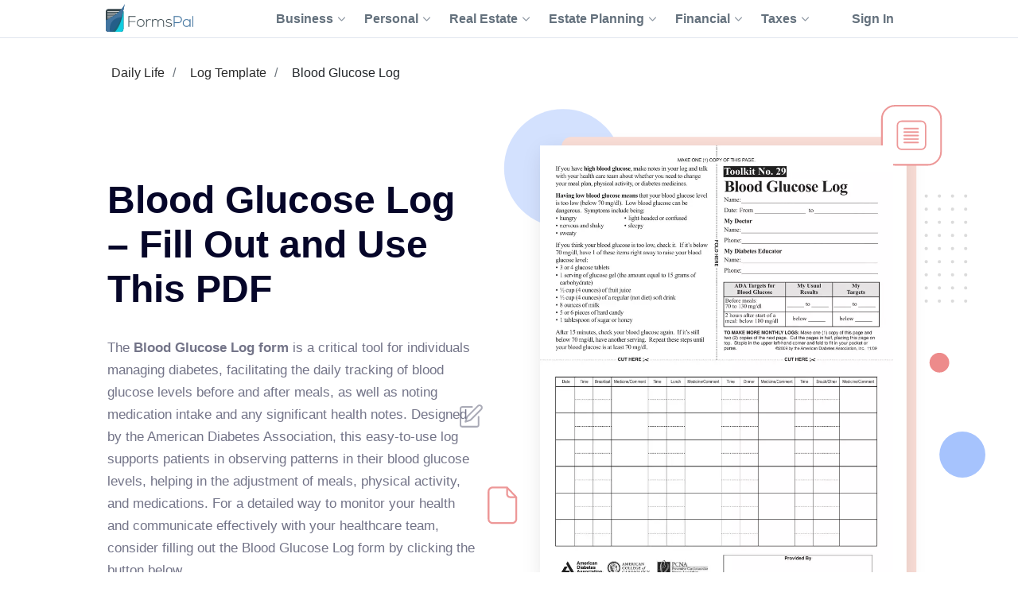

--- FILE ---
content_type: text/html;charset=UTF-8
request_url: https://formspal.com/pdf-forms/other/blood-glucose-log/
body_size: 18709
content:
<!DOCTYPE html><html>
<head>
<meta http-equiv="Content-Type" content="text/html; charset=UTF-8">
<link rel="preconnect" href="https://fonts.gstatic.com">
<script>(function(w,d,s,l,i){w[l]=w[l]||[];w[l].push({'gtm.start':
							new Date().getTime(),event:'gtm.js'});var f=d.getElementsByTagName(s)[0],
							j=d.createElement(s),dl=l!='dataLayer'?'&l='+l:'';j.async=true;j.src=
							'https://www.googletagmanager.com/gtm.js?id='+i+dl;f.parentNode.insertBefore(j,f);
							})(window,document,'script','dataLayer','GTM-WNMWS4B');</script><title>Blood Glucose Log ≡ Fill Out Printable PDF Forms Online</title>
<meta name="description" content="Complete blood glucose log within minutes with the help of our awesome PDF tool. blood glucose log and thousands of other forms and templates free with FormsPal.">
<link rel="canonical" href="https://formspal.com/pdf-forms/other/blood-glucose-log/">
<style>
					.sr-only {
						position: absolute;
						width: 1px;
						height: 1px;
						padding: 0;
						margin: -1px;
						overflow: hidden;
						clip: rect(0, 0, 0, 0);
						white-space: nowrap;
						border-width: 0;
					}
				</style>
<meta name="viewport" content="width=device-width, initial-scale=1, shrink-to-fit=no">
<meta name="robots" content="index, follow">
<link rel="shortcut icon" type="ico" href="/favicon.ico">
<link rel="apple-touch-icon" sizes="180x180" href="https://formspal.com/apple-touch-icon.png">
<link rel="icon" type="image/png" sizes="32x32" href="https://formspal.com/favicon-32x32.png">
<link rel="icon" type="image/png" sizes="16x16" href="https://formspal.com/favicon-16x16.png">
<link rel="mask-icon" href="https://formspal.com/safari-pinned-tab.svg" color="#5bbad5">
<meta name="google-site-verification" content="M6EI8EVFmhV11XW2YOpR3PkP6qX0Nq7p2N8QaVrqulo">
<link rel="preload" as="font" href="https://fonts.gstatic.com/s/roboto/v20/KFOlCnqEu92Fr1MmSU5fBBc4AMP6lQ.woff2" type="font/woff2" crossorigin="anonymous">
<link rel="preload" as="font" href="https://fonts.gstatic.com/s/roboto/v20/KFOmCnqEu92Fr1Mu4mxKKTU1Kg.woff2" type="font/woff2" crossorigin="anonymous">
<link rel="preload" as="font" href="https://fonts.gstatic.com/s/roboto/v20/KFOlCnqEu92Fr1MmEU9fBBc4AMP6lQ.woff2" type="font/woff2" crossorigin="anonymous">
<link rel="stylesheet" type="text/css" href="/build/assets/formspal_CvMN24JP.css" media="all">
<link rel="stylesheet" type="text/css" href="/build/assets/pdf-document-landing-2_aQSpoQbf.css" media="all">
<script type="module" src="/build/assets/pdf-document-landing-2-CUo70y5I.js"></script><script type="module" src="/build/assets/formspal-IYxYy91b.js"></script><script type="application/ld+json">
				{
					"@context": "https://schema.org",
					"@graph": [
						{
							"@type": "Organization",
							"@id": "https://formspal.com/#organization",
							"name": "FormsPal",
							"url": "https://formspal.com/",
							"sameAs": [
								"https://www.facebook.com/FormsPal/",
								"https://www.youtube.com/c/FormsPal/",
								"https://www.pinterest.com/formspal/",
								"https://twitter.com/FormsPal/"
							],
							"logo": {
								"@type": "ImageObject",
								"@id": "https://formspal.com/#logo",
								"inLanguage": "en-US",
								"url": "https://formspal.com/wp-content/uploads/2020/06/favicon-512.png",
								"contentUrl": "https://formspal.com/wp-content/uploads/2020/06/favicon-512.png",
								"width": 512,
								"height": 512,
								"caption": "FormsPal"
							},
							"image": {
								"@id": "https://formspal.com/#logo"
							},
							"legalName": "Altitude Software FZ-LLC",
							"address": {
								"@type": "PostalAddress",
								"addressLocality": "Al Hulaila Industrial Zone-FZ",
								"addressCountry": "UAE",
								"streetAddress": "W1-S011, Shed No.23",
								"addressRegion": "RAK"
							},
							"contactPoint": {
								"@type": "ContactPoint",
								"contactType": "customer support",
								"email": "support@formspal.com"
							}
						},
						{
							"@type": "WebSite",
							"@id": "https://formspal.com/#website",
							"url": "https://formspal.com/",
							"name": "FormsPal",
							"description": "Legal language is complex by nature, but we strive to make it easy to create various contracts and agreements at a fracture of a price by providing free fillable legal forms and simple step-by-step tools",
							"publisher": {
								"@id": "https://formspal.com/#organization"
							},
							"inLanguage": "en-US",
							"potentialAction": {
								"@type": "SearchAction",
								"target": {
									"@type": "EntryPoint",
									"urlTemplate": "https://formspal.com/?s={search_term_string}"
								},
								"query-input": "required name=search_term_string"
							}
						},
						{
							"@type": "ImageObject",
							"@id": "https://formspal.com/pdf-forms/other/blood-glucose-log/#primaryimage",
							"inLanguage": "en-US",
							"url": "https://formspal.com/pdf-forms/other/blood-glucose-log/blood-glucose-log-preview.webp",
							"contentUrl": "https://formspal.com/pdf-forms/other/blood-glucose-log/blood-glucose-log-preview.webp",
							"width": "850",
							"height": "1100",
							"caption": "Blood Glucose Log preview"
						},
						{
							"@type": "WebPage",
							"@id": "https://formspal.com/pdf-forms/other/blood-glucose-log/#webpage",
							"url": "https://formspal.com/pdf-forms/other/blood-glucose-log/",
							"name": "Blood Glucose Log – Fill Out and Use This PDF",
							"isPartOf": {
								"@id": "https://formspal.com/#website"
							},
							"dateModified":  "2024-05-24",
							"description": "Complete blood glucose log within minutes with the help of our awesome PDF tool. blood glucose log and thousands of other forms and templates free with FormsPal.",
							"breadcrumb": {
								"@id": "https://formspal.com/pdf-forms/other/blood-glucose-log/#breadcrumb"
							},
							"inLanguage": "en-US",
							"potentialAction": [
								{
									"@type": "ReadAction",
									"target": [
										"https://formspal.com/pdf-forms/other/blood-glucose-log/"
									]
								}
							]
						},
						{
							"@type": "BreadcrumbList",
							"@id": "https://formspal.com/pdf-forms/other/blood-glucose-log/#breadcrumb",
							"itemListElement": [ 
								{
									"@type": "ListItem",
									"position": 1,
									"name": "Daily Life",
									"item": "https://formspal.com/pdf-forms/daily-life/"
								}, 
								{
									"@type": "ListItem",
									"position": 2,
									"name": "Log Template",
									"item": "https://formspal.com/pdf-forms/log-template/"
								}, 
								{
									"@type": "ListItem",
									"position": 3,
									"name": "Blood Glucose Log",
									"item": "https://formspal.com/pdf-forms/other/blood-glucose-log/"
								}
							]
						}
					]
				}
			</script><script type="application/ld+json">
					{
						"@context":"https://schema.org",
						"@type":"Product",
						"brand": {
							"@type": "Organization",
							"@id": "https://formspal.com/#organization"
						},
						"name": "Blood Glucose Log ≡ Fill Out Printable PDF Forms Online",
						"description": "Complete blood glucose log within minutes with the help of our awesome PDF tool. blood glucose log and thousands of other forms and templates free with FormsPal.",
						"aggregateRating": {
							"@type": "AggregateRating",
							"worstRating": "1",
							"bestRating": "5",
							"ratingValue": "5",
							"ratingCount": "1"
						}
					}
				</script><script type="application/ld+json">
					{
						"@context": "https://schema.org",
						"@type": "VideoObject",
						"name": "How to Log Your Blood Glucose Readings",
						"description": "\\\"Logging your blood glucose readings is an important part of managing diabetes. In this video, we’ll show you how to add your readings to the digital logbook...",
						"thumbnailUrl": "https://i.ytimg.com/vi/i5hIKiJabmY/maxresdefault.jpg",
						"duration": "PT1M1S",
						"contentUrl": "https://www.youtube.com/watch?v=i5hIKiJabmY",
						"embedUrl": "https://www.youtube.com/embed/i5hIKiJabmY",
						"uploadDate": "2020-11-10",
						"potentialAction": {
							"@type": "SeekToAction",
							"target": "https://youtu.be/i5hIKiJabmY?t={seek_to_second_number}",
							"startOffset-input": "required name=seek_to_second_number"
						}
					}
				</script><meta http-equiv="content-language" content="en-US">
<meta property="og:locale" content="en_US">
<meta property="og:type" content="website">
<meta property="og:title" content="Blood Glucose Log ≡ Fill Out Printable PDF Forms Online">
<meta property="og:description" content="Blood Glucose Log – Fill Out and Use This PDF">
<meta property="og:url" content="https://formspal.com/pdf-forms/other/blood-glucose-log/">
<meta property="og:site_name" content="FormsPal">
<meta property="article:publisher" content="https://www.facebook.com/FormsPal">
<meta property="article:modified_time" content="2024-05-24">
<meta property="og:image" content="https://formspal.com/pdf-forms/other/blood-glucose-log/blood-glucose-log-preview.webp">
<meta property="og:image:width" content="850">
<meta property="og:image:height" content="1100">
<meta property="og:image:type" content="image/png">
<meta name="twitter:title" content="Blood Glucose Log ≡ Fill Out Printable PDF Forms Online">
<meta name="twitter:card" content="summary_large_image">
<meta name="twitter:description" content="Blood Glucose Log – Fill Out and Use This PDF">
<meta name="twitter:site" content="@FormsPal">
<script xmlns:str="http://exslt.org/strings" defer>
			window.SERVER_DATA = {
				
					show_state: true,
				
				paymentUrl: "",
				URL_CONSTRUCTOR_BASE: "/create",
				CREATE_DOC_URL: "https://app.formspal.com/pdf-editor/blood-glucose-log",
				
					site_source: "formspal",
				
				documents: [
					
				],
				states: [
					
						{
							label: "Alabama",
							value: "al",
							id: 1,
						}
						,
						{
							label: "Alaska",
							value: "ak",
							id: 3,
						}
						,
						{
							label: "Arizona",
							value: "az",
							id: 5,
						}
						,
						{
							label: "Arkansas",
							value: "ar",
							id: 7,
						}
						,
						{
							label: "California",
							value: "ca",
							id: 9,
						}
						,
						{
							label: "Colorado",
							value: "co",
							id: 11,
						}
						,
						{
							label: "Connecticut",
							value: "ct",
							id: 13,
						}
						,
						{
							label: "Delaware",
							value: "de",
							id: 15,
						}
						,
						{
							label: "District of Columbia",
							value: "dc",
							id: 17,
						}
						,
						{
							label: "Florida",
							value: "fl",
							id: 19,
						}
						,
						{
							label: "Georgia",
							value: "ga",
							id: 21,
						}
						,
						{
							label: "Hawaii",
							value: "hi",
							id: 23,
						}
						,
						{
							label: "Idaho",
							value: "id",
							id: 25,
						}
						,
						{
							label: "Illinois",
							value: "il",
							id: 27,
						}
						,
						{
							label: "Indiana",
							value: "in",
							id: 29,
						}
						,
						{
							label: "Iowa",
							value: "ia",
							id: 31,
						}
						,
						{
							label: "Kansas",
							value: "ks",
							id: 33,
						}
						,
						{
							label: "Kentucky",
							value: "ky",
							id: 35,
						}
						,
						{
							label: "Louisiana",
							value: "la",
							id: 37,
						}
						,
						{
							label: "Maine",
							value: "me",
							id: 39,
						}
						,
						{
							label: "Maryland",
							value: "md",
							id: 41,
						}
						,
						{
							label: "Massachusetts",
							value: "ma",
							id: 43,
						}
						,
						{
							label: "Michigan",
							value: "mi",
							id: 45,
						}
						,
						{
							label: "Minnesota",
							value: "mn",
							id: 47,
						}
						,
						{
							label: "Mississippi",
							value: "ms",
							id: 49,
						}
						,
						{
							label: "Missouri",
							value: "mo",
							id: 51,
						}
						,
						{
							label: "Montana",
							value: "mt",
							id: 53,
						}
						,
						{
							label: "Nebraska",
							value: "ne",
							id: 55,
						}
						,
						{
							label: "Nevada",
							value: "nv",
							id: 57,
						}
						,
						{
							label: "New Hampshire",
							value: "nh",
							id: 59,
						}
						,
						{
							label: "New Jersey",
							value: "nj",
							id: 61,
						}
						,
						{
							label: "New Mexico",
							value: "nm",
							id: 63,
						}
						,
						{
							label: "New York",
							value: "ny",
							id: 65,
						}
						,
						{
							label: "North Carolina",
							value: "nc",
							id: 67,
						}
						,
						{
							label: "North Dakota",
							value: "nd",
							id: 69,
						}
						,
						{
							label: "Ohio",
							value: "oh",
							id: 71,
						}
						,
						{
							label: "Oklahoma",
							value: "ok",
							id: 73,
						}
						,
						{
							label: "Oregon",
							value: "or",
							id: 75,
						}
						,
						{
							label: "Pennsylvania",
							value: "pa",
							id: 77,
						}
						,
						{
							label: "Rhode Island",
							value: "ri",
							id: 79,
						}
						,
						{
							label: "South Carolina",
							value: "sc",
							id: 81,
						}
						,
						{
							label: "South Dakota",
							value: "sd",
							id: 83,
						}
						,
						{
							label: "Tennessee",
							value: "tn",
							id: 85,
						}
						,
						{
							label: "Texas",
							value: "tx",
							id: 87,
						}
						,
						{
							label: "Utah",
							value: "ut",
							id: 89,
						}
						,
						{
							label: "Vermont",
							value: "vt",
							id: 91,
						}
						,
						{
							label: "Virginia",
							value: "va",
							id: 93,
						}
						,
						{
							label: "Washington",
							value: "wa",
							id: 95,
						}
						,
						{
							label: "West Virginia",
							value: "wv",
							id: 97,
						}
						,
						{
							label: "Wisconsin",
							value: "wi",
							id: 99,
						}
						,
						{
							label: "Wyoming",
							value: "wy",
							id: 101,
						}
						
				],
				docTypes: [
					
				],
			}
		</script><script xmlns:str="http://exslt.org/strings" defer>
			window.vocab = {
				search_input_placeholder: "Search any document...",
				select_state_placeholder: "All States",
				document_name: "Blood Glucose Log",
				all_pages: {
					why_we_item_1: "<h4>Free to Use</h4><strong>FormsPal is free to use without any limitations for the first 7 days.</strong> Edit, print and save your document on any device anytime.",
					why_we_item_2: "<h4>Legal and Reliable</h4><strong>Our forms are attorney-approved and valid in your state.</strong> Don’t risk your time and money 							by downloading sketchy forms online. <br />Join the hundreds of our satified daily customer.",
					why_we_item_3: "<h4>Fast and Easy</h4>Our state-of-art custom forms building software is created with you in mind. 							<strong>Answer simple questions and get your Bill of Sale in under 5 minutes.</strong>",
					why_we_item_4: "<h4>Secure and Transparent</h4><strong>You can be that certain that your data is safe with us.</strong> <br />We use advanced encryption 							technology and don’t share your information wih anyone.",
					sign_up_title: "Sign Up",
					validation_error_required: "Required field",
					validation_error_email: "Wrong email",
					validation_error_min_length: "Min [count] symbol",
					add_sign_title: "Add signature",
					add_sign_subtitle: "After adding a signature, you can move it.",
					back_text: "Back",
					download_text: "Download",
					save_continue_text: "Save & Continue",
					save_continue_and_export_text: "Save & Export",
					create_doc_text: "Create My Document",
					search_text: "Search",
					select_state_placeholder_mob: "State",
					select_type_placeholder: "Select Type",
					select_state_placeholder: "All States",
				},
				doc_templates: {
					sign_up_for_down_load: "Sign Up to Download Your Document",
					account_benefit_1: "Creating an account allows you to <strong>save your progress and edit, print, or view your 						document</strong> anytime on any device.",
					account_benefit_2: "We respect your privacy: <strong> we do not share or view your 						information </strong> and all your saved documents are encrypted 						with state of art cryptographic protocols to make sure your 						data is protected and documents are securely stored for future reference.",
					account_benefit_3: "<strong>We do not send spam</strong> or any promotional materials or unsolicited emails.",
					why_create_account: "Why create a free account?",
					why_create_account_item_1: "Edit, print, and save your documents: One-click printing",
					why_create_account_item_2: "Download in Word or PDF:<br />No technical skills required",
					why_create_account_item_3: "Send via Email: Submit <br />your docs effortlessly",
					why_create_account_item_4: "Edit anytime: Update <br />or create new versions",
					not_filled_fields_prompt: "The form contains empty fields. You can edit the document or download it as is.",
					success_add_sign: "Your signature was added successfully",
					preview_doc_content: "<p><span style=\"font-size: xx-large;\"><strong>Great Job!</strong></span></p><p>Create an Account for Free to Save, Print, or Further Customize Your Blood Glucose Log Now:</p>",
				}
			}
		</script>
</head>
<body class="">
<noscript><iframe src="https://www.googletagmanager.com/ns.html?id=GTM-WNMWS4B" height="0" width="0" style="display:none;visibility:hidden"></iframe></noscript>
<header class="header-formspal page-header"><div class="container">
<div class="main-logo"><a href="https://formspal.com/" aria-label="FormsPal Logo"><img src="https://formspal.com/wp-content/themes/formspal/assets/img/logo.svg" alt="FormsPal Logo" width="110" height="35"></a></div>
<div class="main-menu">
<nav class="main-menu__navigation"><ul id="menu-primary-menu" class="main-menu__top-menu-list">
<li id="menu-item-41886" tabindex="0" data-order="1" class="menu-item menu-item-type-custom menu-item-object-custom main-menu__item_has-sub main-menu__item">
<span> Business <svg xmlns="http://www.w3.org/2000/svg" class="chevron" width="14" height="8" viewBox="0 0 14 8" fill="none"><path d="M1 1L7 7L13 1" stroke="#8F99A4" stroke-width="2" stroke-linecap="round" stroke-linejoin="round"></path></svg></span><ul class="main-menu__sub-menu">
<li id="menu-item-41887" class="menu-item menu-item-type-custom menu-item-object-custom main-menu__sub-item_has-sub main-menu__sub-item">
<span> Starting <svg xmlns="http://www.w3.org/2000/svg" class="chevron" width="14" height="8" viewBox="0 0 14 8" fill="none"><path d="M1 1L7 7L13 1" stroke="#8F99A4" stroke-width="2" stroke-linecap="round" stroke-linejoin="round"></path></svg></span><ul class="main-menu__sub-sub-menu">
<li id="menu-item-41888" class="menu-item menu-item-type-custom menu-item-object-custom main-menu__sub-item_has-sub main-menu__sub-sub-item">
<a href="https://formspal.com/llc-operating-agreement-template/"> LLC Operating Agreement <svg xmlns="http://www.w3.org/2000/svg" class="chevron" width="14" height="8" viewBox="0 0 14 8" fill="none"><path d="M1 1L7 7L13 1" stroke="#8F99A4" stroke-width="2" stroke-linecap="round" stroke-linejoin="round"></path></svg></a><ul class="main-menu__sub-sub-menu">
<li id="menu-item-41889" class="menu-item menu-item-type-custom menu-item-object-custom main-menu__sub-sub-item"><a href="https://formspal.com/llc-operating-agreement-template/single-member/">Single-Member Operating Agreement</a></li>
<li id="menu-item-41890" class="menu-item menu-item-type-custom menu-item-object-custom main-menu__sub-sub-item"><a href="https://formspal.com/llc-operating-agreement-template/multi-member/">Multi-Member Operating Agreement</a></li>
</ul>
</li>
<li id="menu-item-41891" class="menu-item menu-item-type-custom menu-item-object-custom main-menu__sub-sub-item"><a href="https://formspal.com/articles-of-incorporation-template/">Articles of Incorporation</a></li>
<li id="menu-item-41892" class="menu-item menu-item-type-custom menu-item-object-custom main-menu__sub-sub-item"><a href="https://formspal.com/corporate-bylaws-template/">Corporate Bylaws</a></li>
<li id="menu-item-41893" class="menu-item menu-item-type-custom menu-item-object-custom main-menu__sub-sub-item"><a href="https://formspal.com/purchase-agreement/business/">Business Purchase Agreement</a></li>
</ul>
</li>
<li id="menu-item-41894" class="menu-item menu-item-type-custom menu-item-object-custom main-menu__sub-item_has-sub main-menu__sub-item">
<span> Operating <svg xmlns="http://www.w3.org/2000/svg" class="chevron" width="14" height="8" viewBox="0 0 14 8" fill="none"><path d="M1 1L7 7L13 1" stroke="#8F99A4" stroke-width="2" stroke-linecap="round" stroke-linejoin="round"></path></svg></span><ul class="main-menu__sub-sub-menu">
<li id="menu-item-41895" class="menu-item menu-item-type-custom menu-item-object-custom main-menu__sub-item_has-sub main-menu__sub-sub-item">
<a href="https://formspal.com/nda-agreement-template/"> Non-Disclosure Agreements (NDA) <svg xmlns="http://www.w3.org/2000/svg" class="chevron" width="14" height="8" viewBox="0 0 14 8" fill="none"><path d="M1 1L7 7L13 1" stroke="#8F99A4" stroke-width="2" stroke-linecap="round" stroke-linejoin="round"></path></svg></a><ul class="main-menu__sub-sub-menu">
<li id="menu-item-41896" class="menu-item menu-item-type-custom menu-item-object-custom main-menu__sub-sub-item"><a href="https://formspal.com/nda-agreement-template/business-associate-agreement/">Business Associate (HIPPA) NDA</a></li>
<li id="menu-item-41897" class="menu-item menu-item-type-custom menu-item-object-custom main-menu__sub-sub-item"><a href="https://formspal.com/nda-agreement-template/mutual/">Mutual NDA</a></li>
<li id="menu-item-41898" class="menu-item menu-item-type-custom menu-item-object-custom main-menu__sub-sub-item"><a href="https://formspal.com/nda-agreement-template/employee-confidentiality-agreement/">Employee HIPPA NDA</a></li>
</ul>
</li>
<li id="menu-item-41899" class="menu-item menu-item-type-custom menu-item-object-custom main-menu__sub-item_has-sub main-menu__sub-sub-item">
<a href="https://formspal.com/letter-of-intent-template/"> Letter of Intent (LOI) <svg xmlns="http://www.w3.org/2000/svg" class="chevron" width="14" height="8" viewBox="0 0 14 8" fill="none"><path d="M1 1L7 7L13 1" stroke="#8F99A4" stroke-width="2" stroke-linecap="round" stroke-linejoin="round"></path></svg></a><ul class="main-menu__sub-sub-menu">
<li id="menu-item-41900" class="menu-item menu-item-type-custom menu-item-object-custom main-menu__sub-sub-item"><a href="https://formspal.com/letter-of-intent-template/purchase/business/">LOI to Purchase Business</a></li>
<li id="menu-item-41901" class="menu-item menu-item-type-custom menu-item-object-custom main-menu__sub-sub-item"><a href="https://formspal.com/letter-of-intent-template/investment/">LOI to Invest</a></li>
</ul>
</li>
<li id="menu-item-41902" class="menu-item menu-item-type-custom menu-item-object-custom main-menu__sub-item_has-sub main-menu__sub-sub-item">
<a href="https://formspal.com/release-of-liability-form/"> Release of Liability <svg xmlns="http://www.w3.org/2000/svg" class="chevron" width="14" height="8" viewBox="0 0 14 8" fill="none"><path d="M1 1L7 7L13 1" stroke="#8F99A4" stroke-width="2" stroke-linecap="round" stroke-linejoin="round"></path></svg></a><ul class="main-menu__sub-sub-menu">
<li id="menu-item-41903" class="menu-item menu-item-type-custom menu-item-object-custom main-menu__sub-sub-item"><a href="https://formspal.com/release-of-liability-form/medical-hipaa/">Medical (HIPPA) Release</a></li>
<li id="menu-item-41904" class="menu-item menu-item-type-custom menu-item-object-custom main-menu__sub-sub-item"><a href="https://formspal.com/release-of-liability-form/photo-release-form/">Photo Release</a></li>
<li id="menu-item-41905" class="menu-item menu-item-type-custom menu-item-object-custom main-menu__sub-sub-item"><a href="https://formspal.com/release-of-liability-form/video-release-form/">Video Release</a></li>
<li id="menu-item-41906" class="menu-item menu-item-type-custom menu-item-object-custom main-menu__sub-sub-item"><a href="https://formspal.com/release-of-liability-form/mechanics-lien-release-form/">Contractor Release</a></li>
</ul>
</li>
<li id="menu-item-41907" class="menu-item menu-item-type-custom menu-item-object-custom main-menu__sub-sub-item"><a href="https://formspal.com/hold-harmless-agreement/">Hold Harmless Agreement</a></li>
<li id="menu-item-41908" class="menu-item menu-item-type-custom menu-item-object-custom main-menu__sub-sub-item"><a href="https://formspal.com/non-compete-agreement-template/">Non-Compete Agreements (NCA)</a></li>
<li id="menu-item-41909" class="menu-item menu-item-type-custom menu-item-object-custom main-menu__sub-sub-item"><a href="https://formspal.com/employee-handbook-template/">Employee Handbook</a></li>
</ul>
</li>
<li id="menu-item-48871" class="menu-item menu-item-type-custom menu-item-object-custom main-menu__sub-item"><a href="https://formspal.com/employment-forms/">Employment</a></li>
</ul>
</li>
<li id="menu-item-41975" tabindex="0" data-order="1" class="menu-item menu-item-type-custom menu-item-object-custom main-menu__item_has-sub main-menu__item">
<span> Personal <svg xmlns="http://www.w3.org/2000/svg" class="chevron" width="14" height="8" viewBox="0 0 14 8" fill="none"><path d="M1 1L7 7L13 1" stroke="#8F99A4" stroke-width="2" stroke-linecap="round" stroke-linejoin="round"></path></svg></span><ul class="main-menu__sub-menu">
<li id="menu-item-41976" class="menu-item menu-item-type-custom menu-item-object-custom main-menu__sub-item_has-sub main-menu__sub-item">
<a href="https://formspal.com/affidavit-forms/"> Affidavits <svg xmlns="http://www.w3.org/2000/svg" class="chevron" width="14" height="8" viewBox="0 0 14 8" fill="none"><path d="M1 1L7 7L13 1" stroke="#8F99A4" stroke-width="2" stroke-linecap="round" stroke-linejoin="round"></path></svg></a><ul class="main-menu__sub-sub-menu">
<li id="menu-item-41977" class="menu-item menu-item-type-custom menu-item-object-custom main-menu__sub-sub-item"><a href="https://formspal.com/affidavit-forms/affidavit-of-heirship/">Affidavit of Heirship</a></li>
<li id="menu-item-41978" class="menu-item menu-item-type-custom menu-item-object-custom main-menu__sub-sub-item"><a href="https://formspal.com/affidavit-forms/affidavit-of-residency/">Affidavit of Residency</a></li>
<li id="menu-item-41979" class="menu-item menu-item-type-custom menu-item-object-custom main-menu__sub-sub-item"><a href="https://formspal.com/affidavit-forms/affidavit-of-service/">Affidavit of Service</a></li>
<li id="menu-item-41980" class="menu-item menu-item-type-custom menu-item-object-custom main-menu__sub-sub-item"><a href="https://formspal.com/affidavit-forms/affidavit-of-correction/">Affidavit of Correction</a></li>
<li id="menu-item-41981" class="menu-item menu-item-type-custom menu-item-object-custom main-menu__sub-sub-item"><a href="https://formspal.com/affidavit-forms/gift-affidavit/">Affidavit of Gift</a></li>
<li id="menu-item-41982" class="menu-item menu-item-type-custom menu-item-object-custom main-menu__sub-sub-item"><a href="https://formspal.com/small-estate-affidavit/">Small Estate Affidavit</a></li>
</ul>
</li>
<li id="menu-item-41983" class="menu-item menu-item-type-custom menu-item-object-custom main-menu__sub-item_has-sub main-menu__sub-item">
<span> Marriage <svg xmlns="http://www.w3.org/2000/svg" class="chevron" width="14" height="8" viewBox="0 0 14 8" fill="none"><path d="M1 1L7 7L13 1" stroke="#8F99A4" stroke-width="2" stroke-linecap="round" stroke-linejoin="round"></path></svg></span><ul class="main-menu__sub-sub-menu">
<li id="menu-item-41984" class="menu-item menu-item-type-custom menu-item-object-custom main-menu__sub-sub-item"><a href="https://formspal.com/prenuptial-agreement-template/">Prenuptial Agreement</a></li>
<li id="menu-item-41985" class="menu-item menu-item-type-custom menu-item-object-custom main-menu__sub-sub-item"><a href="https://formspal.com/marital-divorce-settlement-agreement/">Divorce Settlement Agreement</a></li>
<li id="menu-item-41986" class="menu-item menu-item-type-custom menu-item-object-custom main-menu__sub-sub-item"><a href="https://formspal.com/separation-agreement-template/">Legal Separation Agreement</a></li>
</ul>
</li>
<li id="menu-item-41987" class="menu-item menu-item-type-custom menu-item-object-custom main-menu__sub-item_has-sub main-menu__sub-item">
<span> Children <svg xmlns="http://www.w3.org/2000/svg" class="chevron" width="14" height="8" viewBox="0 0 14 8" fill="none"><path d="M1 1L7 7L13 1" stroke="#8F99A4" stroke-width="2" stroke-linecap="round" stroke-linejoin="round"></path></svg></span><ul class="main-menu__sub-sub-menu">
<li id="menu-item-41988" class="menu-item menu-item-type-custom menu-item-object-custom main-menu__sub-sub-item"><a href="https://formspal.com/power-of-attorney/child-power-of-attorney/">Minor Power of Attorney</a></li>
<li id="menu-item-41989" class="menu-item menu-item-type-custom menu-item-object-custom main-menu__sub-sub-item"><a href="https://formspal.com/release-of-liability-form/photo-release-form/minors/">Minor Photo Release</a></li>
<li id="menu-item-41990" class="menu-item menu-item-type-custom menu-item-object-custom main-menu__sub-sub-item"><a href="https://formspal.com/pdf-forms/temporary-custody-form/">Temporary Custody Form</a></li>
</ul>
</li>
<li id="menu-item-48870" class="menu-item menu-item-type-custom menu-item-object-custom main-menu__sub-item"><a href="https://formspal.com/consent-form/">Consent Forms</a></li>
<li id="menu-item-41991" class="menu-item menu-item-type-custom menu-item-object-custom main-menu__sub-item_has-sub main-menu__sub-item">
<a href="https://formspal.com/recommendation-letter-template/"> Letters of Recommendation <svg xmlns="http://www.w3.org/2000/svg" class="chevron" width="14" height="8" viewBox="0 0 14 8" fill="none"><path d="M1 1L7 7L13 1" stroke="#8F99A4" stroke-width="2" stroke-linecap="round" stroke-linejoin="round"></path></svg></a><ul class="main-menu__sub-sub-menu">
<li id="menu-item-41992" class="menu-item menu-item-type-custom menu-item-object-custom main-menu__sub-sub-item"><a href="https://formspal.com/recommendation-letter-template/character-reference-for-court/">Character Letter for Court</a></li>
<li id="menu-item-41993" class="menu-item menu-item-type-custom menu-item-object-custom main-menu__sub-sub-item"><a href="https://formspal.com/recommendation-letter-template/character-reference-for-court/immigration/">Immigration Letter of Support</a></li>
<li id="menu-item-41994" class="menu-item menu-item-type-custom menu-item-object-custom main-menu__sub-sub-item"><a href="https://formspal.com/recommendation-letter-template/personal/">Personal Reference Letter</a></li>
<li id="menu-item-41995" class="menu-item menu-item-type-custom menu-item-object-custom main-menu__sub-sub-item"><a href="https://formspal.com/recommendation-letter-template/job/">Job Recommendation Letter</a></li>
<li id="menu-item-41996" class="menu-item menu-item-type-custom menu-item-object-custom main-menu__sub-sub-item"><a href="https://formspal.com/recommendation-letter-template/scholarship/">Scholarship Recommendation Letter</a></li>
<li id="menu-item-41997" class="menu-item menu-item-type-custom menu-item-object-custom main-menu__sub-sub-item"><a href="https://formspal.com/recommendation-letter-template/student/">Student Recommendation Letter</a></li>
<li id="menu-item-41998" class="menu-item menu-item-type-custom menu-item-object-custom main-menu__sub-sub-item"><a href="https://formspal.com/recommendation-letter-template/eagle-scout/">Eagle Scout Recommendation Letter</a></li>
<li id="menu-item-41999" class="menu-item menu-item-type-custom menu-item-object-custom main-menu__sub-sub-item"><a href="https://formspal.com/recommendation-letter-template/landlord/">Landlord (Tenant) Recommendation Letter</a></li>
<li id="menu-item-42000" class="menu-item menu-item-type-custom menu-item-object-custom main-menu__sub-sub-item"><a href="https://formspal.com/recommendation-letter-template/coworker/">Coworker Recommendation Letter</a></li>
</ul>
</li>
<li id="menu-item-42001" class="menu-item menu-item-type-custom menu-item-object-custom main-menu__sub-item_has-sub main-menu__sub-item">
<a href="https://formspal.com/resignation-letter/"> Letters of Resignation <svg xmlns="http://www.w3.org/2000/svg" class="chevron" width="14" height="8" viewBox="0 0 14 8" fill="none"><path d="M1 1L7 7L13 1" stroke="#8F99A4" stroke-width="2" stroke-linecap="round" stroke-linejoin="round"></path></svg></a><ul class="main-menu__sub-sub-menu">
<li id="menu-item-42002" class="menu-item menu-item-type-custom menu-item-object-custom main-menu__sub-sub-item"><a href="https://formspal.com/resignation-letter/two-week-notice/">Two-Week Notice Letter</a></li>
<li id="menu-item-42003" class="menu-item menu-item-type-custom menu-item-object-custom main-menu__sub-sub-item"><a href="https://formspal.com/resignation-letter/retirement/">Retirement Letter</a></li>
<li id="menu-item-42004" class="menu-item menu-item-type-custom menu-item-object-custom main-menu__sub-sub-item"><a href="https://formspal.com/resignation-letter/immediate/">Immediate Resignation Letter</a></li>
<li id="menu-item-42005" class="menu-item menu-item-type-custom menu-item-object-custom main-menu__sub-sub-item"><a href="https://formspal.com/resignation-letter/teacher/">Teacher Resignation Letter</a></li>
</ul>
</li>
</ul>
</li>
<li id="menu-item-41910" tabindex="0" data-order="1" class="menu-item menu-item-type-custom menu-item-object-custom main-menu__item_has-sub main-menu__item">
<span> Real Estate <svg xmlns="http://www.w3.org/2000/svg" class="chevron" width="14" height="8" viewBox="0 0 14 8" fill="none"><path d="M1 1L7 7L13 1" stroke="#8F99A4" stroke-width="2" stroke-linecap="round" stroke-linejoin="round"></path></svg></span><ul class="main-menu__sub-menu">
<li id="menu-item-41911" class="menu-item menu-item-type-custom menu-item-object-custom main-menu__sub-item_has-sub main-menu__sub-item">
<a href="https://formspal.com/rental-lease-agreement-forms/"> Lease\Rental Agreements <svg xmlns="http://www.w3.org/2000/svg" class="chevron" width="14" height="8" viewBox="0 0 14 8" fill="none"><path d="M1 1L7 7L13 1" stroke="#8F99A4" stroke-width="2" stroke-linecap="round" stroke-linejoin="round"></path></svg></a><ul class="main-menu__sub-sub-menu">
<li id="menu-item-41912" class="menu-item menu-item-type-custom menu-item-object-custom main-menu__sub-sub-item"><a href="https://formspal.com/rental-lease-agreement-forms/simple-one-page-lease/">Simple Lease Agreement (One-Page)</a></li>
<li id="menu-item-41913" class="menu-item menu-item-type-custom menu-item-object-custom main-menu__sub-sub-item"><a href="https://formspal.com/rental-lease-agreement-forms/room-agreement/">Room Rental Agreement</a></li>
<li id="menu-item-41914" class="menu-item menu-item-type-custom menu-item-object-custom main-menu__sub-sub-item"><a href="https://formspal.com/rental-lease-agreement-forms/lease-to-own-agreement/">Rent to Own Contract</a></li>
<li id="menu-item-41915" class="menu-item menu-item-type-custom menu-item-object-custom main-menu__sub-sub-item"><a href="https://formspal.com/rental-lease-agreement-forms/sublease-agreement/">Sublease Agreement</a></li>
<li id="menu-item-41916" class="menu-item menu-item-type-custom menu-item-object-custom main-menu__sub-sub-item"><a href="https://formspal.com/rental-lease-agreement-forms/commercial-lease/">Commercial Lease Agreements</a></li>
<li id="menu-item-41917" class="menu-item menu-item-type-custom menu-item-object-custom main-menu__sub-sub-item"><a href="https://formspal.com/rental-lease-agreement-forms/month-to-month-rental-agreement/">Monthly Lease Agreement</a></li>
</ul>
</li>
<li id="menu-item-41918" class="menu-item menu-item-type-custom menu-item-object-custom main-menu__sub-item_has-sub main-menu__sub-item">
<a href="https://formspal.com/eviction-notice/"> Eviction Notices <svg xmlns="http://www.w3.org/2000/svg" class="chevron" width="14" height="8" viewBox="0 0 14 8" fill="none"><path d="M1 1L7 7L13 1" stroke="#8F99A4" stroke-width="2" stroke-linecap="round" stroke-linejoin="round"></path></svg></a><ul class="main-menu__sub-sub-menu">
<li id="menu-item-41919" class="menu-item menu-item-type-custom menu-item-object-custom main-menu__sub-sub-item"><a href="https://formspal.com/eviction-notice/pay-or-quit-notice/">Late Rent Notice (Pay or Quit)</a></li>
<li id="menu-item-41920" class="menu-item menu-item-type-custom menu-item-object-custom main-menu__sub-sub-item"><a href="https://formspal.com/eviction-notice/3-day-notice-to-vacate/">3-day Notice to Quit</a></li>
<li id="menu-item-41921" class="menu-item menu-item-type-custom menu-item-object-custom main-menu__sub-sub-item"><a href="https://formspal.com/eviction-notice/60-day-notice-to-vacate/">60-day Notice to Vacate</a></li>
</ul>
</li>
<li id="menu-item-41922" class="menu-item menu-item-type-custom menu-item-object-custom main-menu__sub-item_has-sub main-menu__sub-item">
<a href="https://formspal.com/deed-forms/"> Deed Forms <svg xmlns="http://www.w3.org/2000/svg" class="chevron" width="14" height="8" viewBox="0 0 14 8" fill="none"><path d="M1 1L7 7L13 1" stroke="#8F99A4" stroke-width="2" stroke-linecap="round" stroke-linejoin="round"></path></svg></a><ul class="main-menu__sub-sub-menu">
<li id="menu-item-41923" class="menu-item menu-item-type-custom menu-item-object-custom main-menu__sub-sub-item"><a href="https://formspal.com/deed-forms/quitclaim/">Quitclaim Deed</a></li>
<li id="menu-item-41924" class="menu-item menu-item-type-custom menu-item-object-custom main-menu__sub-sub-item"><a href="https://formspal.com/deed-forms/lady-bird/">Lady Bird Deed</a></li>
<li id="menu-item-41925" class="menu-item menu-item-type-custom menu-item-object-custom main-menu__sub-sub-item"><a href="https://formspal.com/deed-forms/general-warranty/">General Warranty Deed</a></li>
<li id="menu-item-41926" class="menu-item menu-item-type-custom menu-item-object-custom main-menu__sub-sub-item"><a href="https://formspal.com/deed-forms/transfer-on-death/">Transfer-on-Death Deed</a></li>
<li id="menu-item-41927" class="menu-item menu-item-type-custom menu-item-object-custom main-menu__sub-sub-item"><a href="https://formspal.com/deed-forms/deed-of-trust/">Trust Deed</a></li>
<li id="menu-item-41928" class="menu-item menu-item-type-custom menu-item-object-custom main-menu__sub-sub-item"><a href="https://formspal.com/deed-forms/gift/">Gift Deed</a></li>
</ul>
</li>
<li id="menu-item-41929" class="menu-item menu-item-type-custom menu-item-object-custom main-menu__sub-item"><a href="https://formspal.com/rental-lease-agreement-forms/termination-letter/">Lease Termination Letter</a></li>
<li id="menu-item-41930" class="menu-item menu-item-type-custom menu-item-object-custom main-menu__sub-item"><a href="https://formspal.com/rental-lease-agreement-forms/application/">Rental Application</a></li>
<li id="menu-item-41931" class="menu-item menu-item-type-custom menu-item-object-custom main-menu__sub-item"><a href="https://formspal.com/employment-verification-letter/">Employment Verification Letter</a></li>
<li id="menu-item-41932" class="menu-item menu-item-type-custom menu-item-object-custom main-menu__sub-item"><a href="https://formspal.com/rental-lease-agreement-forms/rent-increase-notice/">Rent Increase Notice</a></li>
<li id="menu-item-41933" class="menu-item menu-item-type-custom menu-item-object-custom main-menu__sub-item"><a href="https://formspal.com/rental-lease-agreement-forms/lease-nonrenewal-notice/">Notice of Lease Non-renewal</a></li>
<li id="menu-item-41934" class="menu-item menu-item-type-custom menu-item-object-custom main-menu__sub-item"><a href="https://formspal.com/purchase-agreement/real-estate/">Real Estate Purchase Agreement</a></li>
<li id="menu-item-41935" class="menu-item menu-item-type-custom menu-item-object-custom main-menu__sub-item"><a href="https://formspal.com/purchase-agreement/real-estate/disclosure-statement/">Property Disclosure Form</a></li>
</ul>
</li>
<li id="menu-item-41936" tabindex="0" data-order="1" class="menu-item menu-item-type-custom menu-item-object-custom main-menu__item_has-sub main-menu__item">
<span> Estate Planning <svg xmlns="http://www.w3.org/2000/svg" class="chevron" width="14" height="8" viewBox="0 0 14 8" fill="none"><path d="M1 1L7 7L13 1" stroke="#8F99A4" stroke-width="2" stroke-linecap="round" stroke-linejoin="round"></path></svg></span><ul class="main-menu__sub-menu">
<li id="menu-item-41937" class="menu-item menu-item-type-custom menu-item-object-custom main-menu__sub-item_has-sub main-menu__sub-item">
<a href="https://formspal.com/power-of-attorney/"> Power of Attorney <svg xmlns="http://www.w3.org/2000/svg" class="chevron" width="14" height="8" viewBox="0 0 14 8" fill="none"><path d="M1 1L7 7L13 1" stroke="#8F99A4" stroke-width="2" stroke-linecap="round" stroke-linejoin="round"></path></svg></a><ul class="main-menu__sub-sub-menu">
<li id="menu-item-41938" class="menu-item menu-item-type-custom menu-item-object-custom main-menu__sub-sub-item"><a href="https://formspal.com/power-of-attorney/durable-power-of-attorney/">Durable Power of Attorney</a></li>
<li id="menu-item-41939" class="menu-item menu-item-type-custom menu-item-object-custom main-menu__sub-sub-item"><a href="https://formspal.com/power-of-attorney/medical-power-of-attorney/">Medical Power of Attorney</a></li>
<li id="menu-item-41940" class="menu-item menu-item-type-custom menu-item-object-custom main-menu__sub-sub-item"><a href="https://formspal.com/power-of-attorney/limited-power-of-attorney/">Limited (Special) Power of Attorney</a></li>
<li id="menu-item-41941" class="menu-item menu-item-type-custom menu-item-object-custom main-menu__sub-sub-item"><a href="https://formspal.com/power-of-attorney/general-power-of-attorney/">General Power of Attorney</a></li>
<li id="menu-item-41942" class="menu-item menu-item-type-custom menu-item-object-custom main-menu__sub-sub-item"><a href="https://formspal.com/power-of-attorney/revocation-power-of-attorney/">Power of Attorney Revocation</a></li>
<li id="menu-item-41943" class="menu-item menu-item-type-custom menu-item-object-custom main-menu__sub-sub-item"><a href="https://formspal.com/power-of-attorney/real-estate-power-of-attorney/">Real Estate Power of Attorney</a></li>
<li id="menu-item-41944" class="menu-item menu-item-type-custom menu-item-object-custom main-menu__sub-sub-item"><a href="https://formspal.com/power-of-attorney/motor-vehicle-power-of-attorney/">Motor Vehicle Power of Attorney</a></li>
<li id="menu-item-41945" class="menu-item menu-item-type-custom menu-item-object-custom main-menu__sub-sub-item"><a href="https://formspal.com/power-of-attorney/irs-power-of-attorney/">Tax Power of Attorney (IRS 2848)</a></li>
</ul>
</li>
<li id="menu-item-41946" class="menu-item menu-item-type-custom menu-item-object-custom main-menu__sub-item"><a href="https://formspal.com/last-will/">Last Will and Testament</a></li>
<li id="menu-item-41947" class="menu-item menu-item-type-custom menu-item-object-custom main-menu__sub-item"><a href="https://formspal.com/last-will/codicil-form/">Codicil to Will (Amendment)</a></li>
<li id="menu-item-41948" class="menu-item menu-item-type-custom menu-item-object-custom main-menu__sub-item"><a href="https://formspal.com/living-will/">Living Will</a></li>
<li id="menu-item-41949" class="menu-item menu-item-type-custom menu-item-object-custom main-menu__sub-item"><a href="https://formspal.com/dnr-form/">DNR Order</a></li>
</ul>
</li>
<li id="menu-item-41950" tabindex="0" data-order="1" class="menu-item menu-item-type-custom menu-item-object-custom main-menu__item_has-sub main-menu__item">
<span> Financial <svg xmlns="http://www.w3.org/2000/svg" class="chevron" width="14" height="8" viewBox="0 0 14 8" fill="none"><path d="M1 1L7 7L13 1" stroke="#8F99A4" stroke-width="2" stroke-linecap="round" stroke-linejoin="round"></path></svg></span><ul class="main-menu__sub-menu">
<li id="menu-item-41951" class="menu-item menu-item-type-custom menu-item-object-custom main-menu__sub-item_has-sub main-menu__sub-item">
<a href="https://formspal.com/bill-of-sale/"> Bill of Sale <svg xmlns="http://www.w3.org/2000/svg" class="chevron" width="14" height="8" viewBox="0 0 14 8" fill="none"><path d="M1 1L7 7L13 1" stroke="#8F99A4" stroke-width="2" stroke-linecap="round" stroke-linejoin="round"></path></svg></a><ul class="main-menu__sub-sub-menu">
<li id="menu-item-41952" class="menu-item menu-item-type-custom menu-item-object-custom main-menu__sub-sub-item"><a href="https://formspal.com/bill-of-sale/motor-vehicle-bill-of-sale/">Motor Vehicle Bill of Sale</a></li>
<li id="menu-item-41953" class="menu-item menu-item-type-custom menu-item-object-custom main-menu__sub-sub-item"><a href="https://formspal.com/bill-of-sale/boat-bill-of-sale/">Boat Bill of Sale</a></li>
<li id="menu-item-41954" class="menu-item menu-item-type-custom menu-item-object-custom main-menu__sub-sub-item"><a href="https://formspal.com/bill-of-sale/firearm-bill-of-sale/">Firearm Bill of Sale</a></li>
<li id="menu-item-41955" class="menu-item menu-item-type-custom menu-item-object-custom main-menu__sub-sub-item"><a href="https://formspal.com/bill-of-sale/trailer-bill-of-sale/">Trailer Bill of Sale</a></li>
<li id="menu-item-41956" class="menu-item menu-item-type-custom menu-item-object-custom main-menu__sub-sub-item"><a href="https://formspal.com/bill-of-sale/generic-bill-of-sale/">Generic Bill of Sale</a></li>
</ul>
</li>
<li id="menu-item-41957" class="menu-item menu-item-type-custom menu-item-object-custom main-menu__sub-item_has-sub main-menu__sub-item">
<a href="https://formspal.com/loan-agreement-template/"> Loan Agreements <svg xmlns="http://www.w3.org/2000/svg" class="chevron" width="14" height="8" viewBox="0 0 14 8" fill="none"><path d="M1 1L7 7L13 1" stroke="#8F99A4" stroke-width="2" stroke-linecap="round" stroke-linejoin="round"></path></svg></a><ul class="main-menu__sub-sub-menu">
<li id="menu-item-41958" class="menu-item menu-item-type-custom menu-item-object-custom main-menu__sub-sub-item"><a href="https://formspal.com/loan-agreement-template/payment-agreement/">Payment Plan Template</a></li>
<li id="menu-item-41959" class="menu-item menu-item-type-custom menu-item-object-custom main-menu__sub-sub-item"><a href="https://formspal.com/loan-agreement-template/car-sale/">Car Payment Agreement</a></li>
<li id="menu-item-41960" class="menu-item menu-item-type-custom menu-item-object-custom main-menu__sub-sub-item"><a href="https://formspal.com/loan-agreement-template/family/">Family Loan Agreement</a></li>
<li id="menu-item-41961" class="menu-item menu-item-type-custom menu-item-object-custom main-menu__sub-sub-item"><a href="https://formspal.com/loan-agreement-template/iou/">IOU Form</a></li>
</ul>
</li>
<li id="menu-item-41962" class="menu-item menu-item-type-custom menu-item-object-custom main-menu__sub-item_has-sub main-menu__sub-item">
<a href="https://formspal.com/purchase-agreement/"> Purchase Agreements <svg xmlns="http://www.w3.org/2000/svg" class="chevron" width="14" height="8" viewBox="0 0 14 8" fill="none"><path d="M1 1L7 7L13 1" stroke="#8F99A4" stroke-width="2" stroke-linecap="round" stroke-linejoin="round"></path></svg></a><ul class="main-menu__sub-sub-menu">
<li id="menu-item-41963" class="menu-item menu-item-type-custom menu-item-object-custom main-menu__sub-sub-item"><a href="https://formspal.com/purchase-agreement/vehicle/">Vehicle Purchase Agreement</a></li>
<li id="menu-item-41964" class="menu-item menu-item-type-custom menu-item-object-custom main-menu__sub-sub-item"><a href="https://formspal.com/purchase-agreement/land/">Land Purchase Agreement</a></li>
<li id="menu-item-41965" class="menu-item menu-item-type-custom menu-item-object-custom main-menu__sub-sub-item"><a href="https://formspal.com/purchase-agreement/stock/">Stock Purchase Agreement</a></li>
</ul>
</li>
<li id="menu-item-48869" class="menu-item menu-item-type-custom menu-item-object-custom main-menu__sub-item"><a href="https://formspal.com/promissory-note-template/">Promissory Note</a></li>
</ul>
</li>
<li id="menu-item-41966" tabindex="0" data-order="1" class="menu-item menu-item-type-custom menu-item-object-custom main-menu__item_has-sub main-menu__item">
<span> Taxes <svg xmlns="http://www.w3.org/2000/svg" class="chevron" width="14" height="8" viewBox="0 0 14 8" fill="none"><path d="M1 1L7 7L13 1" stroke="#8F99A4" stroke-width="2" stroke-linecap="round" stroke-linejoin="round"></path></svg></span><ul class="main-menu__sub-menu">
<li id="menu-item-41967" class="menu-item menu-item-type-custom menu-item-object-custom main-menu__sub-item"><a href="https://formspal.com/pdf-forms/irs-1040/">IRS Form 1040</a></li>
<li id="menu-item-41968" class="menu-item menu-item-type-custom menu-item-object-custom main-menu__sub-item"><a href="https://formspal.com/pdf-forms/irs-w-2/">IRS Form W-2</a></li>
<li id="menu-item-41969" class="menu-item menu-item-type-custom menu-item-object-custom main-menu__sub-item"><a href="https://formspal.com/pdf-forms/irs-w-4/">IRS Form W-4</a></li>
<li id="menu-item-41970" class="menu-item menu-item-type-custom menu-item-object-custom main-menu__sub-item"><a href="https://formspal.com/pdf-forms/irs-1099-misc/">IRS Form 1099-MISC</a></li>
<li id="menu-item-41971" class="menu-item menu-item-type-custom menu-item-object-custom main-menu__sub-item"><a href="https://formspal.com/pdf-forms/irs-1098/">IRS Form 1098</a></li>
</ul>
</li>
<li id="menu-item-41972" data-order="1" class="menu-item menu-item-type-custom menu-item-object-custom main-menu__item"><a rel="nofollow" href="https://app.formspal.com/login">Sign In</a></li>
</ul></nav><svg class="sprite cross" aria-label="Cross Icon" width="32" height="32"><use href="https://formspal.com/wp-content/themes/formspal/assets/img/sprites/sprite-icons.svg#icon-cross"></use></svg>
</div>
<div class="burger-menu"><svg class="sprite hamburger" aria-label="Hamburger Icon" width="32" height="32"><use href="https://formspal.com/wp-content/themes/formspal/assets/img/sprites/sprite-icons.svg#icon-hamburger"></use></svg></div>
</div></header><div id="login-modal"></div>
<div xmlns:b64="https://github.com/ilyakharlamov/xslt_base64" id="app"></div>
<section xmlns:b64="https://github.com/ilyakharlamov/xslt_base64" class="banner document__banner"><div class="breadcrumb-container antiCls"><div class=""><nav aria-label="breadcrumb"><ol class="breadcrumb">
<li class="breadcrumb-item"><a href="/pdf-forms/daily-life/">Daily Life</a></li>
<li class="breadcrumb-item"><a href="/pdf-forms/log-template/">Log Template</a></li>
<li class="breadcrumb-item"><span class="breadcrumb_last" aria-current="page">Blood Glucose Log</span></li>
</ol></nav></div></div>
<div class="container">
<div class="banner__content">
<h1>Blood Glucose Log – Fill Out and Use This PDF</h1>
<p><p>The <b>Blood Glucose Log form</b> is a critical tool for individuals managing diabetes, facilitating the daily tracking of blood glucose levels before and after meals, as well as noting medication intake and any significant health notes. Designed by the American Diabetes Association, this easy-to-use log supports patients in observing patterns in their blood glucose levels, helping in the adjustment of meals, physical activity, and medications. For a detailed way to monitor your health and communicate effectively with your healthcare team, consider filling out the Blood Glucose Log form by clicking the button below.</p></p>
<div class="banner__buttons">
<span class="btn btn-orange js-link" data-association="I2FjdGlvbj1lZGl0">
							Get Form Now
						</span><span class="btn btn-link js-link" data-download="5190.pdf" data-association="L2RhdGEvRG9jdW1lbnRUZW1wbGF0ZXMvVGVtcGxhdGVGaWxlLzAvNS81MTkwLnBkZg==">
							Download PDF
						</span>
</div>
</div>
<div class="banner__preview"><img srcset="        /pdf-forms/other/blood-glucose-log/blood-glucose-log-preview-s.webp 360w,        /pdf-forms/other/blood-glucose-log/blood-glucose-log-preview-m.webp 600w,        /pdf-forms/other/blood-glucose-log/blood-glucose-log-preview.webp       " sizes="(max-width: 768px) 90vw, 50vw" width="850" height="1100" src="/pdf-forms/other/blood-glucose-log/blood-glucose-log-preview.webp" alt="Blood Glucose Log first page preview"></div>
</div></section><section xmlns:b64="https://github.com/ilyakharlamov/xslt_base64" class="pdf-form-detail"><div class="container">
<h2>Blood Glucose Log PDF Details</h2>
<p><p>Managing blood glucose levels is a critical aspect of diabetes care, and the Blood Glucose Log form provided by the American Diabetes Association is an invaluable tool in this process. Designed to be easily accessible and user-friendly, the form facilitates detailed recording of blood glucose readings at multiple times throughout the day, including before and after meals, making it simpler for individuals to track their progress and identify patterns. Additionally, it includes spaces for noting medication intake and any relevant comments, offering a comprehensive overview of one's diabetes management over time. The form is thoughtfully created to be duplicated, cut, and conveniently carried in a pocket or purse, ensuring it can be updated on the go. It also emphasizes immediate actions to be taken in case of hypoglycemia (low blood glucose levels) by suggesting quick-fix solutions and reiterating the importance of consulting with a healthcare team to possibly adjust meal plans, physical activities, or medications. This serves not only as a daily tracking tool but also as a critical resource for preventing and managing potentially dangerous situations caused by fluctuations in blood glucose levels. The guidance on creating additional logs underscores the form's role in facilitating long-term monitoring and management of diabetes, empowering individuals with the information and structure needed to effectively manage their condition in partnership with their healthcare providers.</p></p>
<div class="table-wrapper"><table id="js-detail-table" class="detail-table"><tbody><tr class="detail-table__row"><th>Question</th><th>Answer</th></tr><tr class="detail-table__row"><td>Form Name</td><td>Blood Glucose Log</td></tr><tr class="detail-table__row"><td>Form Length</td><td>2 pages</td></tr><tr class="detail-table__row"><td>Fillable?</td><td>No</td></tr><tr class="detail-table__row"><td>Fillable fields</td><td>0</td></tr><tr class="detail-table__row"><td>Avg. time to fill out</td><td>30 sec</td></tr><tr class="detail-table__row"><td>Other names</td><td>printable blood sugar log, blood sugar log pdf, diabetes log book printable, monthly diabetic log sheets</td></tr></tbody></table><div id="js-detail-table-navigator" class="navigator d-md-none">
<span class="arrow-left"><svg xmlns="http://www.w3.org/2000/svg" width="11" height="20" viewBox="0 0 11 20" fill="none"><path d="M1.10384 10.2594L9.35414 18.8844C9.49769 19.0331 9.735 19.0397 9.88442 18.8961C10.0338 18.753 10.039 18.5156 9.89613 18.3659L1.89415 10.0001L9.89616 1.63426C10.039 1.48449 10.0339 1.24718 9.88446 1.10399C9.81193 1.03442 9.7182 1 9.62517 1C9.52627 1 9.42815 1.03881 9.35417 1.11573L1.10384 9.74081C0.965388 9.88583 0.965388 10.1143 1.10384 10.2594Z" fill="#737488" stroke="#737488" stroke-width="1.5"></path></svg></span><span class="slide active">1</span><span class="slide">2</span><span class="arrow-right"><svg xmlns="http://www.w3.org/2000/svg" width="11" height="20" viewBox="0 0 11 20" fill="none"><path d="M9.89616 9.74063L1.64586 1.11556C1.50231 0.96688 1.265 0.960271 1.11558 1.10385C0.966159 1.24704 0.961026 1.48435 1.10387 1.63412L9.10585 9.99991L1.10384 18.3657C0.960991 18.5155 0.966124 18.7528 1.11554 18.896C1.18807 18.9656 1.2818 19 1.37483 19C1.47373 19 1.57186 18.9612 1.64583 18.8843L9.89616 10.2592C10.0346 10.1142 10.0346 9.88565 9.89616 9.74063Z" fill="#737488" stroke="#737488" stroke-width="1.5"></path></svg></span>
</div>
</div>
</div></section><section class="html-from-pdf-preview"><div class="container">
<h2 class="text-center">Form Preview Example</h2>
<div class="pages"><style type="text/css">

body {margin-top: 0px;margin-left: 0px;}

#page_1 {position:relative; overflow: hidden;margin: 0px 0px 19px 0px;padding: 0px;border: none;width: 816px;}
#page_1 #id1_1 {border:none;margin: 27px 0px 0px 318px;padding: 0px;border:none;width: 498px;overflow: hidden;}
#page_1 #id1_2 {border:none;margin: 4px 0px 0px 36px;padding: 0px;border:none;width: 780px;overflow: hidden;}
#page_1 #id1_2 #id1_2_1 {float:left;border:none;margin: 0px 0px 0px 0px;padding: 0px;border:none;width: 368px;overflow: hidden;}
#page_1 #id1_2 #id1_2_2 {float:left;border:none;margin: 173px 0px 0px 0px;padding: 0px;border:none;width: 15px;overflow: hidden;}
#page_1 #id1_2 #id1_2_3 {float:left;border:none;margin: 0px 0px 0px 5px;padding: 0px;border:none;width: 392px;overflow: hidden;}
#page_1 #id1_3 {border:none;margin: 0px 0px 0px 180px;padding: 0px;border:none;width: 636px;overflow: hidden;}
#page_1 #id1_4 {border:none;margin: 34px 0px 0px 51px;padding: 0px;border:none;width: 765px;overflow: hidden;}
#page_1 #id1_4 #id1_4_1 {float:left;border:none;margin: 0px 0px 0px 0px;padding: 0px;border:none;width: 42px;overflow: hidden;}
#page_1 #id1_4 #id1_4_2 {float:left;border:none;margin: 0px 0px 0px 0px;padding: 0px;border:none;width: 34px;overflow: hidden;}
#page_1 #id1_4 #id1_4_3 {float:left;border:none;margin: 2px 0px 0px 0px;padding: 0px;border:none;width: 135px;overflow: hidden;}
#page_1 #id1_4 #id1_4_4 {float:left;border:none;margin: 0px 0px 0px 0px;padding: 0px;border:none;width: 40px;overflow: hidden;}
#page_1 #id1_4 #id1_4_5 {float:left;border:none;margin: 0px 0px 0px 0px;padding: 0px;border:none;width: 39px;overflow: hidden;}
#page_1 #id1_4 #id1_4_6 {float:left;border:none;margin: 2px 0px 0px 0px;padding: 0px;border:none;width: 90px;overflow: hidden;}
#page_1 #id1_4 #id1_4_7 {float:left;border:none;margin: 0px 0px 0px 0px;padding: 0px;border:none;width: 40px;overflow: hidden;}
#page_1 #id1_4 #id1_4_8 {float:left;border:none;margin: 0px 0px 0px 0px;padding: 0px;border:none;width: 39px;overflow: hidden;}
#page_1 #id1_4 #id1_4_9 {float:left;border:none;margin: 2px 0px 0px 0px;padding: 0px;border:none;width: 91px;overflow: hidden;}
#page_1 #id1_4 #id1_4_10 {float:left;border:none;margin: 0px 0px 0px 0px;padding: 0px;border:none;width: 37px;overflow: hidden;}
#page_1 #id1_4 #id1_4_11 {float:left;border:none;margin: 0px 0px 0px 0px;padding: 0px;border:none;width: 178px;overflow: hidden;}
#page_1 #id1_5 {border:none;margin: 392px 0px 0px 565px;padding: 0px;border:none;width: 251px;overflow: hidden;}
#page_1 #id1_6 {border:none;margin: 56px 0px 0px 50px;padding: 0px;border:none;width: 716px;overflow: hidden;}

#page_1 #p1dimg1 {position:absolute;top:0px;left:0px;z-index:-1;width:816px;height:1008px;}
#page_1 #p1dimg1 #p1img1 {width:816px;height:1008px;}



#page_1 #tx1 {position:absolute;top:424px;left:425px;width:349px;height:36px;}
#page_1 #tx2 {position:absolute;top:461px;left:425px;width:359px;height:13px;}
#page_1 #tx3 {position:absolute;top:486px;left:565px;width:77px;height:14px;}

#page_2 {position:relative; overflow: hidden;margin: 0px;padding: 96px;border: none;width: 267px;height: 267px;}
#page_3 {position:relative; overflow: hidden;margin: 28px 0px 19px 0px;padding: 0px;border: none;width: 816px;}
#page_3 #id3_1 {border:none;margin: 0px 0px 0px 35px;padding: 0px;border:none;width: 781px;overflow: hidden;}
#page_3 #id3_2 {border:none;margin: 36px 0px 0px 51px;padding: 0px;border:none;width: 765px;overflow: hidden;}
#page_3 #id3_2 #id3_2_1 {float:left;border:none;margin: 0px 0px 0px 0px;padding: 0px;border:none;width: 42px;overflow: hidden;}
#page_3 #id3_2 #id3_2_2 {float:left;border:none;margin: 0px 0px 0px 0px;padding: 0px;border:none;width: 34px;overflow: hidden;}
#page_3 #id3_2 #id3_2_3 {float:left;border:none;margin: 2px 0px 0px 0px;padding: 0px;border:none;width: 135px;overflow: hidden;}
#page_3 #id3_2 #id3_2_4 {float:left;border:none;margin: 0px 0px 0px 0px;padding: 0px;border:none;width: 40px;overflow: hidden;}
#page_3 #id3_2 #id3_2_5 {float:left;border:none;margin: 0px 0px 0px 0px;padding: 0px;border:none;width: 39px;overflow: hidden;}
#page_3 #id3_2 #id3_2_6 {float:left;border:none;margin: 2px 0px 0px 0px;padding: 0px;border:none;width: 90px;overflow: hidden;}
#page_3 #id3_2 #id3_2_7 {float:left;border:none;margin: 0px 0px 0px 0px;padding: 0px;border:none;width: 40px;overflow: hidden;}
#page_3 #id3_2 #id3_2_8 {float:left;border:none;margin: 0px 0px 0px 0px;padding: 0px;border:none;width: 39px;overflow: hidden;}
#page_3 #id3_2 #id3_2_9 {float:left;border:none;margin: 2px 0px 0px 0px;padding: 0px;border:none;width: 91px;overflow: hidden;}
#page_3 #id3_2 #id3_2_10 {float:left;border:none;margin: 0px 0px 0px 0px;padding: 0px;border:none;width: 37px;overflow: hidden;}
#page_3 #id3_2 #id3_2_11 {float:left;border:none;margin: 0px 0px 0px 0px;padding: 0px;border:none;width: 178px;overflow: hidden;}
#page_3 #id3_3 {border:none;margin: 392px 0px 0px 565px;padding: 0px;border:none;width: 251px;overflow: hidden;}
#page_3 #id3_4 {border:none;margin: 56px 0px 0px 50px;padding: 0px;border:none;width: 716px;overflow: hidden;}

#page_3 #p3dimg1 {position:absolute;top:90px;left:0px;z-index:-1;width:816px;height:890px;}
#page_3 #p3dimg1 #p3img1 {width:816px;height:890px;}




#page_4 {position:relative; overflow: hidden;margin: 0px;padding: 96px;border: none;width: 267px;height: 267px;}
.dclr {clear:both;float:none;height:1px;margin:0px;padding:0px;overflow:hidden;}

.ft0{font: bold 9px 'Lucida Sans Unicode';line-height: 12px;}
.ft1{font: 9px 'Lucida Sans Unicode';line-height: 12px;}
.ft2{font: 11px 'Lucida Sans Unicode';line-height: 13px;}
.ft3{font: 9px 'Lucida Sans Unicode';line-height: 13px;}
.ft4{font: bold 11px 'Lucida Sans Unicode';background-color: #ffffff;line-height: 14px;}
.ft5{font: 15px 'Lucida Sans Unicode';background-color: #ffffff;line-height: 14px;}
.ft6{font: 11px 'Lucida Sans Unicode';line-height: 15px;}
.ft7{font: bold 12px 'Lucida Sans Unicode';line-height: 17px;}
.ft8{font: 12px 'Lucida Sans Unicode';line-height: 17px;}
.ft9{font: 15px 'Lucida Sans Unicode';line-height: 17px;}
.ft10{font: 15px 'Lucida Sans Unicode';line-height: 19px;}
.ft11{font: 15px 'Lucida Sans Unicode';line-height: 18px;}
.ft12{font: 14px 'Lucida Sans Unicode';line-height: 17px;}
.ft13{font: bold 11px 'Lucida Sans Unicode';line-height: 15px;}
.ft14{font: bold 24px 'Lucida Sans Unicode';color: #ffffff;line-height: 26px;}
.ft15{font: bold 37px 'Lucida Sans Unicode';line-height: 38px;}
.ft16{font: bold 15px 'Lucida Sans Unicode';line-height: 18px;}
.ft17{font: 14px 'Lucida Sans Unicode';line-height: 19px;}
.ft18{font: 14px 'Lucida Sans Unicode';line-height: 18px;}
.ft19{font: bold 13px 'Lucida Sans Unicode';line-height: 15px;}
.ft20{font: bold 12px 'Lucida Sans Unicode';line-height: 14px;}
.ft21{font: bold 11px 'Lucida Sans Unicode';line-height: 14px;}
.ft22{font: 13px 'Lucida Sans Unicode';line-height: 15px;}
.ft23{font: 13px 'Lucida Sans Unicode';line-height: 14px;}
.ft24{font: 1px 'Lucida Sans Unicode';line-height: 6px;}
.ft25{font: 1px 'Lucida Sans Unicode';line-height: 5px;}
.ft26{font: 12px 'Lucida Sans Unicode';line-height: 18px;}
.ft27{font: 15px 'Lucida Sans Unicode';line-height: 15px;}
.ft28{font: 8px 'Lucida Sans Unicode';line-height: 13px;}
.ft29{font: 10px 'Lucida Sans Unicode';line-height: 15px;}
.ft30{font: bold 11px 'Lucida Sans Unicode';line-height: 17px;}
.ft31{font: 10px 'Lucida Sans Unicode';line-height: 13px;}
.ft32{font: 1px 'Lucida Sans Unicode';line-height: 1px;}
.ft33{font: 15px 'Lucida Sans Unicode';line-height: 13px;}
.ft34{font: bold 11px 'Lucida Sans Unicode';line-height: 13px;}
.ft35{font: 15px 'Lucida Sans Unicode';background-color: #ffffff;line-height: 13px;}
.ft36{font: bold 11px 'Lucida Sans Unicode';background-color: #ffffff;line-height: 13px;}
.ft37{font: 1px 'Lucida Sans Unicode';line-height: 3px;}

.p0{text-align: left;margin-top: 0px;margin-bottom: 0px;}
.p1{text-align: justify;padding-right: 16px;margin-top: 0px;margin-bottom: 0px;}
.p2{text-align: left;padding-right: 16px;margin-top: 11px;margin-bottom: 0px;}
.p3{text-align: left;padding-right: 64px;margin-top: 0px;margin-bottom: 0px;}
.p4{text-align: justify;padding-right: 15px;margin-top: 10px;margin-bottom: 0px;}
.p5{text-align: left;padding-left: 10px;margin-top: 0px;margin-bottom: 0px;}
.p6{text-align: justify;padding-right: 23px;margin-top: 12px;margin-bottom: 0px;}
.p7{text-align: left;margin-top: 0px;margin-bottom: 0px;-webkit-transform: rotate(90deg);-moz-transform: rotate(90deg);filter: progid:DXImageTransform.Microsoft.BasicImage(rotation=1);direction: ltr;block-progression: rl;width:271px;height:15px;}
.p8{text-align: left;padding-left: 1px;margin-top: 0px;margin-bottom: 0px;}
.p9{text-align: left;padding-left: 1px;margin-top: 4px;margin-bottom: 0px;}
.p10{text-align: left;padding-left: 1px;margin-top: 7px;margin-bottom: 0px;}
.p11{text-align: left;padding-left: 1px;margin-top: 2px;margin-bottom: 0px;}
.p12{text-align: left;padding-left: 1px;margin-top: 9px;margin-bottom: 0px;}
.p13{text-align: left;padding-left: 25px;margin-top: 0px;margin-bottom: 0px;white-space: nowrap;}
.p14{text-align: left;padding-left: 26px;margin-top: 0px;margin-bottom: 0px;white-space: nowrap;}
.p15{text-align: left;padding-left: 43px;margin-top: 0px;margin-bottom: 0px;white-space: nowrap;}
.p16{text-align: center;padding-left: 2px;margin-top: 0px;margin-bottom: 0px;white-space: nowrap;}
.p17{text-align: center;padding-right: 1px;margin-top: 0px;margin-bottom: 0px;white-space: nowrap;}
.p18{text-align: left;padding-left: 4px;margin-top: 0px;margin-bottom: 0px;white-space: nowrap;}
.p19{text-align: left;padding-left: 3px;margin-top: 0px;margin-bottom: 0px;white-space: nowrap;}
.p20{text-align: left;padding-left: 2px;margin-top: 0px;margin-bottom: 0px;white-space: nowrap;}
.p21{text-align: left;margin-top: 0px;margin-bottom: 0px;white-space: nowrap;}
.p22{text-align: left;padding-left: 277px;margin-top: 0px;margin-bottom: 0px;}
.p23{text-align: left;padding-left: 16px;margin-top: 0px;margin-bottom: 0px;white-space: nowrap;}
.p24{text-align: left;padding-left: 12px;margin-top: 0px;margin-bottom: 0px;white-space: nowrap;}
.p25{text-align: left;padding-left: 5px;margin-top: 0px;margin-bottom: 0px;white-space: nowrap;}
.p26{text-align: left;padding-left: 11px;margin-top: 0px;margin-bottom: 0px;white-space: nowrap;}
.p27{text-align: left;padding-left: 9px;margin-top: 0px;margin-bottom: 0px;white-space: nowrap;}
.p28{text-align: left;padding-left: 8px;margin-top: 0px;margin-bottom: 0px;white-space: nowrap;}
.p29{text-align: left;padding-left: 6px;margin-top: 0px;margin-bottom: 0px;white-space: nowrap;}

.td0{padding: 0px;margin: 0px;width: 0px;vertical-align: bottom;}
.td1{border-left: #000000 1px solid;border-right: #000000 1px solid;border-top: #000000 1px solid;padding: 0px;margin: 0px;width: 142px;vertical-align: bottom;background: #e0e0e0;}
.td2{border-right: #000000 1px solid;border-top: #000000 1px solid;padding: 0px;margin: 0px;width: 108px;vertical-align: bottom;background: #e0e0e0;}
.td3{border-right: #000000 1px solid;border-top: #000000 1px solid;padding: 0px;margin: 0px;width: 107px;vertical-align: bottom;background: #e0e0e0;}
.td4{border-left: #000000 1px solid;border-right: #000000 1px solid;border-bottom: #e0e0e0 1px solid;padding: 0px;margin: 0px;width: 142px;vertical-align: bottom;background: #e0e0e0;}
.td5{border-right: #000000 1px solid;border-bottom: #e0e0e0 1px solid;padding: 0px;margin: 0px;width: 108px;vertical-align: bottom;background: #e0e0e0;}
.td6{border-right: #000000 1px solid;border-bottom: #e0e0e0 1px solid;padding: 0px;margin: 0px;width: 107px;vertical-align: bottom;background: #e0e0e0;}
.td7{border-left: #000000 1px solid;border-right: #000000 1px solid;border-top: #000000 1px solid;padding: 0px;margin: 0px;width: 142px;vertical-align: bottom;}
.td8{border-right: #000000 1px solid;border-top: #000000 1px solid;padding: 0px;margin: 0px;width: 108px;vertical-align: bottom;}
.td9{border-right: #000000 1px solid;border-top: #000000 1px solid;padding: 0px;margin: 0px;width: 107px;vertical-align: bottom;}
.td10{border-left: #000000 1px solid;border-right: #000000 1px solid;padding: 0px;margin: 0px;width: 142px;vertical-align: bottom;}
.td11{border-right: #000000 1px solid;padding: 0px;margin: 0px;width: 108px;vertical-align: bottom;}
.td12{border-right: #000000 1px solid;padding: 0px;margin: 0px;width: 107px;vertical-align: bottom;}
.td13{border-left: #000000 1px solid;border-right: #000000 1px solid;border-bottom: #000000 1px solid;padding: 0px;margin: 0px;width: 142px;vertical-align: bottom;}
.td14{border-right: #000000 1px solid;border-bottom: #000000 1px solid;padding: 0px;margin: 0px;width: 108px;vertical-align: bottom;}
.td15{border-right: #000000 1px solid;border-bottom: #000000 1px solid;padding: 0px;margin: 0px;width: 107px;vertical-align: bottom;}
.td16{padding: 0px;margin: 0px;width: 482px;vertical-align: bottom;}
.td17{padding: 0px;margin: 0px;width: 234px;vertical-align: bottom;}
.td18{border-left: #000000 1px solid;border-right: #000000 1px solid;border-top: #000000 1px solid;padding: 0px;margin: 0px;width: 44px;vertical-align: bottom;}
.td19{border-right: #000000 1px solid;border-top: #000000 1px solid;padding: 0px;margin: 0px;width: 42px;vertical-align: bottom;}
.td20{border-right: #000000 1px solid;border-top: #000000 1px solid;padding: 0px;margin: 0px;width: 41px;vertical-align: bottom;}
.td21{border-right: #000000 1px solid;border-top: #000000 1px solid;padding: 0px;margin: 0px;width: 84px;vertical-align: bottom;}
.td22{border-right: #000000 1px solid;border-top: #000000 1px solid;padding: 0px;margin: 0px;width: 83px;vertical-align: bottom;}
.td23{border-right: #000000 1px solid;border-top: #000000 1px solid;padding: 0px;margin: 0px;width: 60px;vertical-align: bottom;}
.td24{border-right: #000000 1px solid;border-top: #000000 1px solid;padding: 0px;margin: 0px;width: 85px;vertical-align: bottom;}
.td25{border-left: #000000 1px solid;border-right: #000000 1px solid;border-bottom: #000000 1px solid;padding: 0px;margin: 0px;width: 44px;vertical-align: bottom;}
.td26{border-right: #000000 1px solid;border-bottom: #000000 1px solid;padding: 0px;margin: 0px;width: 42px;vertical-align: bottom;}
.td27{border-right: #000000 1px solid;border-bottom: #000000 1px solid;padding: 0px;margin: 0px;width: 41px;vertical-align: bottom;}
.td28{border-right: #000000 1px solid;border-bottom: #000000 1px solid;padding: 0px;margin: 0px;width: 84px;vertical-align: bottom;}
.td29{border-right: #000000 1px solid;border-bottom: #000000 1px solid;padding: 0px;margin: 0px;width: 83px;vertical-align: bottom;}
.td30{border-right: #000000 1px solid;border-bottom: #000000 1px solid;padding: 0px;margin: 0px;width: 60px;vertical-align: bottom;}
.td31{border-right: #000000 1px solid;border-bottom: #000000 1px solid;padding: 0px;margin: 0px;width: 85px;vertical-align: bottom;}
.td32{padding: 0px;margin: 0px;width: 78px;vertical-align: bottom;}
.td33{padding: 0px;margin: 0px;width: 307px;vertical-align: bottom;}
.td34{padding: 0px;margin: 0px;width: 77px;vertical-align: bottom;}

.tr0{height: 20px;}
.tr1{height: 17px;}
.tr2{height: 15px;}
.tr3{height: 23px;}
.tr4{height: 7px;}
.tr5{height: 14px;}
.tr6{height: 6px;}
.tr7{height: 5px;}
.tr8{height: 28px;}
.tr9{height: 60px;}
.tr10{height: 61px;}
.tr11{height: 18px;}
.tr12{height: 3px;}

.t0{width: 360px;margin-top: 12px;font: 13px 'Lucida Sans Unicode';}
.t1{width: 716px;font: bold 11px 'Lucida Sans Unicode';}
.t2{width: 743px;margin-top: 22px;font: 11px 'Lucida Sans Unicode';}
.t3{width: 462px;margin-left: 142px;margin-top: 25px;font: bold 11px 'Lucida Sans Unicode';}

</style>
<div id="page_1">
<div id="p1dimg1">
<img loading=lazy id="p1img1" loading="lazy" src="/data/LandingPageImages/Image/4/464/464904.WEBP"/>
</div>
<div id="tx1"><span class="ft0">TO MAKE MORE MONTHLY LOGS: </span><span class="ft1">Make one (1) copy of this page and two (2) copies of the next page. Cut the pages in half, placing this page on top. Staple in the upper </span><nobr><span class="ft1">left-hand</span></nobr><span class="ft1"> corner and fold to fit in your pocket or</span></div>
<div id="tx2"><span class="ft2">purse.</span><span style="padding-left:90px;"><span class="ft3">©2009 by the American Diabetes Association, Inc. 11/09</span></span></div>
<div id="tx3"><span class="ft4">CUT HERE </span><span class="ft5">✂</span></div>
<div class="dclr"></div>
<div id="id1_1">
<p class="p0 ft6">MAKE ONE (1) COPY OF THIS PAGE.</p>
</div>
<div id="id1_2">
<div id="id1_2_1">
<p class="p1 ft8">Ifyouhave<span class="ft7">highbloodglucose</span>,makenotesinyourlogandtalk withyourhealthcareteamaboutwhetheryouneedtochange yourmealplan,physicalactivity,ordiabetesmedicines.</p>
<p class="p2 ft7">Havinglowbloodglucosemeans<span class="ft8">thatyourbloodglucoselevel istoolow(below70mg/dl). Lowbloodglucosecanbe dangerous. Symptomsincludebeing:</span></p>
<p class="p3 ft9">•hungry <nobr>•light-headedorconfused</nobr> •nervousandshaky •sleepy</p>
<p class="p0 ft10">•sweaty</p>
<p class="p4 ft8">Ifyouthinkyourbloodglucoseistoolow,checkit. Ifit’sbelow 70mg/dl,have1oftheseitemsrightawaytoraiseyourblood glucoselevel:</p>
<p class="p0 ft11">•3or4glucosetablets</p>
<p class="p0 ft12">•1servingofglucosegel(theamountequalto15gramsof</p>
<p class="p5 ft9">carbohydrate)</p>
<p class="p0 ft11">•½cup(4ounces)offruitjuice</p>
<p class="p0 ft9">•½cup(4ounces)ofaregular(notdiet)softdrink</p>
<p class="p0 ft9">•8ouncesofmilk</p>
<p class="p0 ft11">•5or6piecesofhardcandy</p>
<p class="p0 ft11">•1tablespoonofsugarorhoney</p>
<p class="p6 ft8">After15minutes,checkyourbloodglucoseagain. Ifit’sstill below70mg/dl,haveanotherserving. Repeatthesestepsuntil yourbloodglucoseisatleast70mg/dl.</p>
</div>
<div id="id1_2_2">
<!--[if lte IE 7]><P style="margin-left:-256px;margin-top:0px;margin-right:0px;margin-bottom:0px;" class="p7 ft13"><![endif]--><!--[if gte IE 8]><P style="margin-left:0px;margin-top:0px;margin-right:-256px;margin-bottom:256px;" class="p7 ft13"><![endif]--><p class="p7 ft13" style="margin-left:-128px;margin-top:128px;margin-right:-128px;margin-bottom:128px;">FOLD HERE</p>
</div>
<div id="id1_2_3">
<p class="p8 ft14">ToolkitNo.29</p>
<p class="p9 ft15">BloodGlucoseLog</p>
<p class="p8 ft11">Name:___________________________________________</p>
<p class="p10 ft11">Date:From________________ to____________________</p>
<p class="p10 ft16">MyDoctor</p>
<p class="p11 ft11">Name:___________________________________________</p>
<p class="p12 ft17">Phone:___________________________________________</p>
<p class="p9 ft16">MyDiabetesEducator</p>
<p class="p11 ft10">Name:___________________________________________</p>
<p class="p10 ft18">Phone:___________________________________________</p>
<table cellpadding="0" cellspacing="0" class="t0">
<tr>
<td class="tr0 td0"></td>
<td class="tr0 td1"><p class="p13 ft19">ADATargetsfor</p></td>
<td class="tr0 td2"><p class="p14 ft19">MyUsual</p></td>
<td class="tr0 td3"><p class="p15 ft19">My</p></td>
</tr>
<tr>
<td class="tr1 td0"></td>
<td class="tr1 td4"><p class="p16 ft20">BloodGlucose</p></td>
<td class="tr1 td5"><p class="p17 ft20">Results</p></td>
<td class="tr1 td6"><p class="p17 ft21">Targets</p></td>
</tr>
<tr>
<td class="tr2 td0"></td>
<td class="tr2 td7"><p class="p18 ft22">Beforemeals:</p></td>
<td class="tr3 td8" rowspan="2"><p class="p19 ft22">______to______</p></td>
<td class="tr3 td9" rowspan="2"><p class="p20 ft22">______to______</p></td>
</tr>
<tr>
<td class="tr4 td0"></td>
<td class="tr5 td10" rowspan="2"><p class="p18 ft23">70to130mg/dl</p></td>
</tr>
<tr>
<td class="tr6 td0"></td>
<td class="tr6 td11"><p class="p21 ft24"> </p></td>
<td class="tr6 td12"><p class="p21 ft24"> </p></td>
</tr>
<tr>
<td class="tr7 td0"></td>
<td class="tr7 td13"><p class="p21 ft25"> </p></td>
<td class="tr7 td14"><p class="p21 ft25"> </p></td>
<td class="tr7 td15"><p class="p21 ft25"> </p></td>
</tr>
<tr>
<td class="tr5 td0"></td>
<td class="tr5 td10"><p class="p18 ft23">2hoursafterstartofa</p></td>
<td class="tr8 td11" rowspan="2"><p class="p17 ft26">below______</p></td>
<td class="tr8 td12" rowspan="2"><p class="p17 ft26">below______</p></td>
</tr>
<tr>
<td class="tr5 td0"></td>
<td class="tr5 td10"><p class="p18 ft23">meal:below180mg/dl</p></td>
</tr>
<tr>
<td class="tr7 td0"></td>
<td class="tr7 td13"><p class="p21 ft25"> </p></td>
<td class="tr7 td14"><p class="p21 ft25"> </p></td>
<td class="tr7 td15"><p class="p21 ft25"> </p></td>
</tr>
</table>
</div>
</div>
<div id="id1_3">
<p class="p0 ft13">CUT HERE <span class="ft27">✂</span></p>
</div>
<div id="id1_4">
<div id="id1_4_1">
<p class="p0 ft6">Date</p>
</div>
<div id="id1_4_2">
<p class="p0 ft6">Time</p>
</div>
<div id="id1_4_3">
<p class="p0 ft28">Breakfast Medicine/Comment</p>
</div>
<div id="id1_4_4">
<p class="p0 ft6">Time</p>
</div>
<div id="id1_4_5">
<p class="p0 ft6">Lunch</p>
</div>
<div id="id1_4_6">
<p class="p0 ft28">Medicine/Comment</p>
</div>
<div id="id1_4_7">
<p class="p0 ft6">Time</p>
</div>
<div id="id1_4_8">
<p class="p0 ft6">Dinner</p>
</div>
<div id="id1_4_9">
<p class="p0 ft29">Medicine/Comment</p>
</div>
<div id="id1_4_10">
<p class="p0 ft6">Time</p>
</div>
<div id="id1_4_11">
<p class="p0 ft6">Snack/Other Medicine/Comment</p>
</div>
</div>
<div id="id1_5">
<p class="p0 ft13">Provided By</p>
</div>
<div id="id1_6">
<table cellpadding="0" cellspacing="0" class="t1">
<tr>
<td class="tr1 td16"><p class="p21 ft30">American Diabetes Association <nobr>1–800–DIABETES</nobr> <nobr>(342–2383)</nobr> www.diabetes.org</p></td>
<td class="tr1 td17"><p class="p21 ft28">©2009 by the American Diabetes Association, Inc. 11/09</p></td>
</tr>
</table>
</div>
</div>
<div id="page_3">
<div id="p3dimg1">
<img loading=lazy id="p3img1" loading="lazy" src="/data/LandingPageImages/Image/4/464/464907.WEBP"/>
</div>
<div id="id3_1">
<p class="p22 ft6">MAKE TWO (2) COPIES OF THIS PAGE.</p>
<table cellpadding="0" cellspacing="0" class="t2">
<tr>
<td class="tr1 td18"><p class="p23 ft2">Date</p></td>
<td class="tr1 td19"><p class="p24 ft2">Time</p></td>
<td class="tr1 td20"><p class="p19 ft28">Breakfast</p></td>
<td class="tr1 td21"><p class="p25 ft28">Medicine/Comment</p></td>
<td class="tr1 td20"><p class="p26 ft2">Time</p></td>
<td class="tr1 td19"><p class="p27 ft2">Lunch</p></td>
<td class="tr1 td22"><p class="p25 ft28">Medicine/Comment</p></td>
<td class="tr1 td19"><p class="p26 ft2">Time</p></td>
<td class="tr1 td20"><p class="p28 ft31">Dinner</p></td>
<td class="tr1 td21"><p class="p25 ft28">Medicine/Comment</p></td>
<td class="tr1 td20"><p class="p26 ft2">Time</p></td>
<td class="tr1 td23"><p class="p29 ft28">Snack/Other</p></td>
<td class="tr1 td24"><p class="p29 ft28">Medicine/Comment</p></td>
</tr>
<tr>
<td class="tr7 td25"><p class="p21 ft25"> </p></td>
<td class="tr7 td26"><p class="p21 ft25"> </p></td>
<td class="tr7 td27"><p class="p21 ft25"> </p></td>
<td class="tr7 td28"><p class="p21 ft25"> </p></td>
<td class="tr7 td27"><p class="p21 ft25"> </p></td>
<td class="tr7 td26"><p class="p21 ft25"> </p></td>
<td class="tr7 td29"><p class="p21 ft25"> </p></td>
<td class="tr7 td26"><p class="p21 ft25"> </p></td>
<td class="tr7 td27"><p class="p21 ft25"> </p></td>
<td class="tr7 td28"><p class="p21 ft25"> </p></td>
<td class="tr7 td27"><p class="p21 ft25"> </p></td>
<td class="tr7 td30"><p class="p21 ft25"> </p></td>
<td class="tr7 td31"><p class="p21 ft25"> </p></td>
</tr>
<tr>
<td class="tr9 td25"><p class="p21 ft32"> </p></td>
<td class="tr9 td26"><p class="p21 ft32"> </p></td>
<td class="tr9 td27"><p class="p21 ft32"> </p></td>
<td class="tr9 td28"><p class="p21 ft32"> </p></td>
<td class="tr9 td27"><p class="p21 ft32"> </p></td>
<td class="tr9 td26"><p class="p21 ft32"> </p></td>
<td class="tr9 td29"><p class="p21 ft32"> </p></td>
<td class="tr9 td26"><p class="p21 ft32"> </p></td>
<td class="tr9 td27"><p class="p21 ft32"> </p></td>
<td class="tr9 td28"><p class="p21 ft32"> </p></td>
<td class="tr9 td27"><p class="p21 ft32"> </p></td>
<td class="tr9 td30"><p class="p21 ft32"> </p></td>
<td class="tr9 td31"><p class="p21 ft32"> </p></td>
</tr>
<tr>
<td class="tr10 td25"><p class="p21 ft32"> </p></td>
<td class="tr10 td26"><p class="p21 ft32"> </p></td>
<td class="tr10 td27"><p class="p21 ft32"> </p></td>
<td class="tr10 td28"><p class="p21 ft32"> </p></td>
<td class="tr10 td27"><p class="p21 ft32"> </p></td>
<td class="tr10 td26"><p class="p21 ft32"> </p></td>
<td class="tr10 td29"><p class="p21 ft32"> </p></td>
<td class="tr10 td26"><p class="p21 ft32"> </p></td>
<td class="tr10 td27"><p class="p21 ft32"> </p></td>
<td class="tr10 td28"><p class="p21 ft32"> </p></td>
<td class="tr10 td27"><p class="p21 ft32"> </p></td>
<td class="tr10 td30"><p class="p21 ft32"> </p></td>
<td class="tr10 td31"><p class="p21 ft32"> </p></td>
</tr>
<tr>
<td class="tr10 td25"><p class="p21 ft32"> </p></td>
<td class="tr10 td26"><p class="p21 ft32"> </p></td>
<td class="tr10 td27"><p class="p21 ft32"> </p></td>
<td class="tr10 td28"><p class="p21 ft32"> </p></td>
<td class="tr10 td27"><p class="p21 ft32"> </p></td>
<td class="tr10 td26"><p class="p21 ft32"> </p></td>
<td class="tr10 td29"><p class="p21 ft32"> </p></td>
<td class="tr10 td26"><p class="p21 ft32"> </p></td>
<td class="tr10 td27"><p class="p21 ft32"> </p></td>
<td class="tr10 td28"><p class="p21 ft32"> </p></td>
<td class="tr10 td27"><p class="p21 ft32"> </p></td>
<td class="tr10 td30"><p class="p21 ft32"> </p></td>
<td class="tr10 td31"><p class="p21 ft32"> </p></td>
</tr>
<tr>
<td class="tr9 td25"><p class="p21 ft32"> </p></td>
<td class="tr9 td26"><p class="p21 ft32"> </p></td>
<td class="tr9 td27"><p class="p21 ft32"> </p></td>
<td class="tr9 td28"><p class="p21 ft32"> </p></td>
<td class="tr9 td27"><p class="p21 ft32"> </p></td>
<td class="tr9 td26"><p class="p21 ft32"> </p></td>
<td class="tr9 td29"><p class="p21 ft32"> </p></td>
<td class="tr9 td26"><p class="p21 ft32"> </p></td>
<td class="tr9 td27"><p class="p21 ft32"> </p></td>
<td class="tr9 td28"><p class="p21 ft32"> </p></td>
<td class="tr9 td27"><p class="p21 ft32"> </p></td>
<td class="tr9 td30"><p class="p21 ft32"> </p></td>
<td class="tr9 td31"><p class="p21 ft32"> </p></td>
</tr>
<tr>
<td class="tr10 td25"><p class="p21 ft32"> </p></td>
<td class="tr10 td26"><p class="p21 ft32"> </p></td>
<td class="tr10 td27"><p class="p21 ft32"> </p></td>
<td class="tr10 td28"><p class="p21 ft32"> </p></td>
<td class="tr10 td27"><p class="p21 ft32"> </p></td>
<td class="tr10 td26"><p class="p21 ft32"> </p></td>
<td class="tr10 td29"><p class="p21 ft32"> </p></td>
<td class="tr10 td26"><p class="p21 ft32"> </p></td>
<td class="tr10 td27"><p class="p21 ft32"> </p></td>
<td class="tr10 td28"><p class="p21 ft32"> </p></td>
<td class="tr10 td27"><p class="p21 ft32"> </p></td>
<td class="tr10 td30"><p class="p21 ft32"> </p></td>
<td class="tr10 td31"><p class="p21 ft32"> </p></td>
</tr>
<tr>
<td class="tr9 td25"><p class="p21 ft32"> </p></td>
<td class="tr9 td26"><p class="p21 ft32"> </p></td>
<td class="tr9 td27"><p class="p21 ft32"> </p></td>
<td class="tr9 td28"><p class="p21 ft32"> </p></td>
<td class="tr9 td27"><p class="p21 ft32"> </p></td>
<td class="tr9 td26"><p class="p21 ft32"> </p></td>
<td class="tr9 td29"><p class="p21 ft32"> </p></td>
<td class="tr9 td26"><p class="p21 ft32"> </p></td>
<td class="tr9 td27"><p class="p21 ft32"> </p></td>
<td class="tr9 td28"><p class="p21 ft32"> </p></td>
<td class="tr9 td27"><p class="p21 ft32"> </p></td>
<td class="tr9 td30"><p class="p21 ft32"> </p></td>
<td class="tr9 td31"><p class="p21 ft32"> </p></td>
</tr>
</table>
<table cellpadding="0" cellspacing="0" class="t3">
<tr>
<td class="tr11 td32"><p class="p19 ft34">CUT HERE <span class="ft33">✂</span></p></td>
<td class="tr11 td33"><p class="p21 ft32"> </p></td>
<td class="tr11 td34"><p class="p19 ft36">CUT HERE <span class="ft35">✂</span></p></td>
</tr>
<tr>
<td class="tr12 td32"><p class="p21 ft37"> </p></td>
<td class="tr12 td33"><p class="p21 ft37"> </p></td>
<td class="tr12 td34"><p class="p21 ft37"> </p></td>
</tr>
</table>
</div>
<div id="id3_2">
<div id="id3_2_1">
<p class="p0 ft6">Date</p>
</div>
<div id="id3_2_2">
<p class="p0 ft6">Time</p>
</div>
<div id="id3_2_3">
<p class="p0 ft28">Breakfast Medicine/Comment</p>
</div>
<div id="id3_2_4">
<p class="p0 ft6">Time</p>
</div>
<div id="id3_2_5">
<p class="p0 ft6">Lunch</p>
</div>
<div id="id3_2_6">
<p class="p0 ft28">Medicine/Comment</p>
</div>
<div id="id3_2_7">
<p class="p0 ft6">Time</p>
</div>
<div id="id3_2_8">
<p class="p0 ft6">Dinner</p>
</div>
<div id="id3_2_9">
<p class="p0 ft29">Medicine/Comment</p>
</div>
<div id="id3_2_10">
<p class="p0 ft6">Time</p>
</div>
<div id="id3_2_11">
<p class="p0 ft6">Snack/Other Medicine/Comment</p>
</div>
</div>
<div id="id3_3">
<p class="p0 ft13">Provided By</p>
</div>
<div id="id3_4">
<table cellpadding="0" cellspacing="0" class="t1">
<tr>
<td class="tr1 td16"><p class="p21 ft30">American Diabetes Association <nobr>1–800–DIABETES</nobr> <nobr>(342–2383)</nobr> www.diabetes.org</p></td>
<td class="tr1 td17"><p class="p21 ft28">©2009 by the American Diabetes Association, Inc. 11/09</p></td>
</tr>
</table>
</div>
</div></div>
<div id="js-navigator" class="navigator">
<span class="arrow-left"><svg xmlns="http://www.w3.org/2000/svg" width="11" height="20" viewBox="0 0 11 20" fill="none"><path d="M1.10384 10.2594L9.35414 18.8844C9.49769 19.0331 9.735 19.0397 9.88442 18.8961C10.0338 18.753 10.039 18.5156 9.89613 18.3659L1.89415 10.0001L9.89616 1.63426C10.039 1.48449 10.0339 1.24718 9.88446 1.10399C9.81193 1.03442 9.7182 1 9.62517 1C9.52627 1 9.42815 1.03881 9.35417 1.11573L1.10384 9.74081C0.965388 9.88583 0.965388 10.1143 1.10384 10.2594Z" fill="#737488" stroke="#737488" stroke-width="1.5"></path></svg></span><div class="navs-container"></div>
<span class="arrow-right"><svg xmlns="http://www.w3.org/2000/svg" width="11" height="20" viewBox="0 0 11 20" fill="none"><path d="M9.89616 9.74063L1.64586 1.11556C1.50231 0.96688 1.265 0.960271 1.11558 1.10385C0.966159 1.24704 0.961026 1.48435 1.10387 1.63412L9.10585 9.99991L1.10384 18.3657C0.960991 18.5155 0.966124 18.7528 1.11554 18.896C1.18807 18.9656 1.2818 19 1.37483 19C1.47373 19 1.57186 18.9612 1.64583 18.8843L9.89616 10.2592C10.0346 10.1142 10.0346 9.88565 9.89616 9.74063Z" fill="#737488" stroke="#737488" stroke-width="1.5"></path></svg></span>
</div>
</div></section><section class="help-text pt-5"><div class="container">
<h2 class="text-center">How to Edit Blood Glucose Log Online for Free</h2>
<div class="content"><p>Due to the objective of allowing it to be as simple to go with as possible, we generated this PDF editor. The entire process of completing the daily blood sugar log sheets can be hassle-free for those who try out the following actions.</p>
<p>Step 1: Press the orange button "Get Form Here" on the website page.</p>
<p>Step 2: As soon as you've entered the editing page daily blood sugar log sheets, you should be able to find each of the functions intended for the file inside the upper menu.</p>
<p>Create the daily blood sugar log sheets PDF and type in the content for each and every section:</p>
<img loading="lazy" style="display: block; width: 850px;height: 49px;" src="/pdf-forms/other/blood-glucose-log/filling-out-blood-glucose-log-part-1.webp" alt="portion of blanks in online blood sugar log sheet"/>
<p>Inside the segment American Diabetes Association, and by the American Diabetes provide the data the application requests you to do.</p>
<img loading="lazy" style="display: block; width: 850px;height: 49px;" src="/pdf-forms/other/blood-glucose-log/filling-out-blood-glucose-log-part-2.webp" alt="online blood sugar log sheet American Diabetes Association, and by the American Diabetes blanks to insert"/>
<p>Step 3: Press the "Done" button. So now, you can export the PDF document - upload it to your device or deliver it by means of email.</p>
<p>Step 4: To protect yourself from any kind of difficulties in the future, you should get at least two or three duplicates of the form.</p></div>
</div></section><section class="what-is-form"><div class="container">
<h2>Watch Blood Glucose Log Video Instruction</h2>
<p><span xmlns:b64="https://github.com/ilyakharlamov/xslt_base64" class="collapse how-to-fill-text-toogle d-md-inline "></span><button xmlns:b64="https://github.com/ilyakharlamov/xslt_base64" class="more-link collapsed d-md-none btn btn-link p-0" data-toggle="collapse" data-target=".how-to-fill-text-toogle"><span>Learn more...</span><span>Hide more</span></button></p>
<div class="video-wrapper"><div class="video"><div class="youtube" data-embed="https://www.youtube.com/embed/i5hIKiJabmY"><div class="play-button"></div></div></div></div>
</div></section><section xmlns:b64="https://github.com/ilyakharlamov/xslt_base64" class="search"><div class="container">
<h3>Blood Glucose Log isn’t the one you’re looking for?</h3>
<div>
<div class="form d-flex"><div class="gcse-searchbox"></div></div>
<div class="search-result"><div class="gcse-searchresults" data-refinementStyle="link"></div></div>
</div>
</div></section><section class="related"><div class="container">
<h3>Related Documents</h3>
<div class="js-columns"><ul><li><a href="/pdf-forms/other/blood-glucose-monitoring/">Blood Glucose Monitoring</a><p>"... Eastern Carolina Family Practice Center Annette Peer rn. msn.cde.98 flow sheet home glucose monitoring. Name physician-recommended frequency of monitoring. Fasting hours for the monitoring of blood sugar after fasting. ..."</p></li><li><a href="/pdf-forms/other/blank-mri-medical-form/">Blank Mri Medical Form</a><p>"... Approved by the United States Department of Agriculture Animal and Plant Health Inspection Service Veterinary Services National Veterinary Accreditation Program app lica Ti on form block 15, 16 or last suffix maiden Name accreditation category ..."</p></li><li><a href="/pdf-forms/other/blank-pip-form/">Blank Pip Form</a><p>"... Example only Mr. David Walsh 23 go to ppa Road Pont ard Du La is berta?jnwww gov.uk Telephone 0845 850 3222 Text Phone 0845 601 67777 13 August 1967 Personal Independence Payment. To proceed with ..."</p></li><li><a href="/pdf-forms/other/block-style-letter/">Block Style Letter</a><p>"... Refer to the reference guide Business letter Block Style Friends and Neighbors 516 Iowa Street Dermott Ar 71638 2039 8070 555 0183 December 200 Mr. Alex Perk La Homemade Construction 571 Pecan Street Dermott Ar ..."</p></li></ul></div>
</div></section><section class="satisfied"><div class="container">
<div class="content">
<h2>Please rate Blood Glucose Log</h2>
<div class="score">
<div class="score__value">
<span class="rating__value"></span><span class="rating__desc"></span><span class="rating__votes"><span class="rating__votes-count">1</span>
									Votes
								</span>
</div>
<div class="score__stars">
<span class="rating__user-vote"></span><div id="score-stars-list" class="rating__stars">
<svg xmlns="http://www.w3.org/2000/svg" width="50" height="50" viewBox="0 0 50 50" fill="none"><path d="M1.06889 19.2269C1.23428 18.693 1.67434 18.3041 2.20402 18.2235L17.0842 15.9567L23.739 1.8217C23.9759 1.31842 24.4647 1 25 1V41.4954L11.6912 48.8306C11.4853 48.944 11.2607 49 11.0369 49C10.7453 49 10.4551 48.9051 10.2102 48.7186C9.77719 48.3887 9.56021 47.8296 9.65064 47.2767L12.1929 31.7406L1.42477 20.7379C1.04143 20.3463 0.903425 19.7605 1.06889 19.2269Z" id="side"></path><path d="M48.9311 19.2269C48.7657 18.693 48.3256 18.3041 47.7959 18.2235L32.9158 15.9567L26.261 1.8217C26.0241 1.31842 25.5353 1 25 1V41.4954L38.3088 48.8306C38.5146 48.944 38.7393 49 38.9631 49C39.2547 49 39.5449 48.9051 39.7898 48.7186C40.2228 48.3887 40.4398 47.8296 40.3493 47.2767L37.8071 31.7406L48.5752 20.7379C48.9586 20.3463 49.0966 19.7605 48.9311 19.2269Z" id="side"></path><path d="M32.1529 15.5868L32.153 15.5868C32.3671 16.1066 32.8498 16.4903 33.4366 16.5472C33.4366 16.5472 33.4366 16.5472 33.4366 16.5472L47.3978 17.9011C48.8747 18.0443 49.6156 20.0716 48.3826 21.2042L37.8488 30.879L37.8488 30.879C37.4286 31.265 37.2568 31.8433 37.3737 32.3859L37.3737 32.3861L40.4565 46.6866C40.8284 48.4116 39.092 49.4998 37.8649 48.738L37.3375 49.5876L37.8649 48.738L25.8091 41.2537C25.8091 41.2537 25.809 41.2537 25.8089 41.2536C25.3124 40.9453 24.6877 40.9453 24.1911 41.2536C24.191 41.2537 24.191 41.2537 24.1909 41.2537L12.1351 48.738L12.6625 49.5876L12.1351 48.738C10.9081 49.4998 9.17168 48.4116 9.54357 46.6866L8.57024 46.4768L9.54357 46.6866L12.6263 32.3861L12.6263 32.3859C12.7432 31.8433 12.5714 31.265 12.1512 30.879L12.1512 30.879L1.61744 21.2042C0.384381 20.0716 1.12527 18.0443 2.60224 17.9011L16.5636 16.5472L16.4671 15.5519L16.5636 16.5472C17.1504 16.4903 17.633 16.1065 17.8471 15.5868L17.8471 15.5868L23.3929 2.12297C24.0096 0.625678 25.9904 0.62568 26.6071 2.12296L32.1529 15.5868Z" stroke="#C59D38" stroke-width="2"></path></svg><svg xmlns="http://www.w3.org/2000/svg" width="50" height="50" viewBox="0 0 50 50" fill="none"><path d="M1.06889 19.2269C1.23428 18.693 1.67434 18.3041 2.20402 18.2235L17.0842 15.9567L23.739 1.8217C23.9759 1.31842 24.4647 1 25 1V41.4954L11.6912 48.8306C11.4853 48.944 11.2607 49 11.0369 49C10.7453 49 10.4551 48.9051 10.2102 48.7186C9.77719 48.3887 9.56021 47.8296 9.65064 47.2767L12.1929 31.7406L1.42477 20.7379C1.04143 20.3463 0.903425 19.7605 1.06889 19.2269Z" id="side"></path><path d="M48.9311 19.2269C48.7657 18.693 48.3256 18.3041 47.7959 18.2235L32.9158 15.9567L26.261 1.8217C26.0241 1.31842 25.5353 1 25 1V41.4954L38.3088 48.8306C38.5146 48.944 38.7393 49 38.9631 49C39.2547 49 39.5449 48.9051 39.7898 48.7186C40.2228 48.3887 40.4398 47.8296 40.3493 47.2767L37.8071 31.7406L48.5752 20.7379C48.9586 20.3463 49.0966 19.7605 48.9311 19.2269Z" id="side"></path><path d="M32.1529 15.5868L32.153 15.5868C32.3671 16.1066 32.8498 16.4903 33.4366 16.5472C33.4366 16.5472 33.4366 16.5472 33.4366 16.5472L47.3978 17.9011C48.8747 18.0443 49.6156 20.0716 48.3826 21.2042L37.8488 30.879L37.8488 30.879C37.4286 31.265 37.2568 31.8433 37.3737 32.3859L37.3737 32.3861L40.4565 46.6866C40.8284 48.4116 39.092 49.4998 37.8649 48.738L37.3375 49.5876L37.8649 48.738L25.8091 41.2537C25.8091 41.2537 25.809 41.2537 25.8089 41.2536C25.3124 40.9453 24.6877 40.9453 24.1911 41.2536C24.191 41.2537 24.191 41.2537 24.1909 41.2537L12.1351 48.738L12.6625 49.5876L12.1351 48.738C10.9081 49.4998 9.17168 48.4116 9.54357 46.6866L8.57024 46.4768L9.54357 46.6866L12.6263 32.3861L12.6263 32.3859C12.7432 31.8433 12.5714 31.265 12.1512 30.879L12.1512 30.879L1.61744 21.2042C0.384381 20.0716 1.12527 18.0443 2.60224 17.9011L16.5636 16.5472L16.4671 15.5519L16.5636 16.5472C17.1504 16.4903 17.633 16.1065 17.8471 15.5868L17.8471 15.5868L23.3929 2.12297C24.0096 0.625678 25.9904 0.62568 26.6071 2.12296L32.1529 15.5868Z" stroke="#C59D38" stroke-width="2"></path></svg><svg xmlns="http://www.w3.org/2000/svg" width="50" height="50" viewBox="0 0 50 50" fill="none"><path d="M1.06889 19.2269C1.23428 18.693 1.67434 18.3041 2.20402 18.2235L17.0842 15.9567L23.739 1.8217C23.9759 1.31842 24.4647 1 25 1V41.4954L11.6912 48.8306C11.4853 48.944 11.2607 49 11.0369 49C10.7453 49 10.4551 48.9051 10.2102 48.7186C9.77719 48.3887 9.56021 47.8296 9.65064 47.2767L12.1929 31.7406L1.42477 20.7379C1.04143 20.3463 0.903425 19.7605 1.06889 19.2269Z" id="side"></path><path d="M48.9311 19.2269C48.7657 18.693 48.3256 18.3041 47.7959 18.2235L32.9158 15.9567L26.261 1.8217C26.0241 1.31842 25.5353 1 25 1V41.4954L38.3088 48.8306C38.5146 48.944 38.7393 49 38.9631 49C39.2547 49 39.5449 48.9051 39.7898 48.7186C40.2228 48.3887 40.4398 47.8296 40.3493 47.2767L37.8071 31.7406L48.5752 20.7379C48.9586 20.3463 49.0966 19.7605 48.9311 19.2269Z" id="side"></path><path d="M32.1529 15.5868L32.153 15.5868C32.3671 16.1066 32.8498 16.4903 33.4366 16.5472C33.4366 16.5472 33.4366 16.5472 33.4366 16.5472L47.3978 17.9011C48.8747 18.0443 49.6156 20.0716 48.3826 21.2042L37.8488 30.879L37.8488 30.879C37.4286 31.265 37.2568 31.8433 37.3737 32.3859L37.3737 32.3861L40.4565 46.6866C40.8284 48.4116 39.092 49.4998 37.8649 48.738L37.3375 49.5876L37.8649 48.738L25.8091 41.2537C25.8091 41.2537 25.809 41.2537 25.8089 41.2536C25.3124 40.9453 24.6877 40.9453 24.1911 41.2536C24.191 41.2537 24.191 41.2537 24.1909 41.2537L12.1351 48.738L12.6625 49.5876L12.1351 48.738C10.9081 49.4998 9.17168 48.4116 9.54357 46.6866L8.57024 46.4768L9.54357 46.6866L12.6263 32.3861L12.6263 32.3859C12.7432 31.8433 12.5714 31.265 12.1512 30.879L12.1512 30.879L1.61744 21.2042C0.384381 20.0716 1.12527 18.0443 2.60224 17.9011L16.5636 16.5472L16.4671 15.5519L16.5636 16.5472C17.1504 16.4903 17.633 16.1065 17.8471 15.5868L17.8471 15.5868L23.3929 2.12297C24.0096 0.625678 25.9904 0.62568 26.6071 2.12296L32.1529 15.5868Z" stroke="#C59D38" stroke-width="2"></path></svg><svg xmlns="http://www.w3.org/2000/svg" width="50" height="50" viewBox="0 0 50 50" fill="none"><path d="M1.06889 19.2269C1.23428 18.693 1.67434 18.3041 2.20402 18.2235L17.0842 15.9567L23.739 1.8217C23.9759 1.31842 24.4647 1 25 1V41.4954L11.6912 48.8306C11.4853 48.944 11.2607 49 11.0369 49C10.7453 49 10.4551 48.9051 10.2102 48.7186C9.77719 48.3887 9.56021 47.8296 9.65064 47.2767L12.1929 31.7406L1.42477 20.7379C1.04143 20.3463 0.903425 19.7605 1.06889 19.2269Z" id="side"></path><path d="M48.9311 19.2269C48.7657 18.693 48.3256 18.3041 47.7959 18.2235L32.9158 15.9567L26.261 1.8217C26.0241 1.31842 25.5353 1 25 1V41.4954L38.3088 48.8306C38.5146 48.944 38.7393 49 38.9631 49C39.2547 49 39.5449 48.9051 39.7898 48.7186C40.2228 48.3887 40.4398 47.8296 40.3493 47.2767L37.8071 31.7406L48.5752 20.7379C48.9586 20.3463 49.0966 19.7605 48.9311 19.2269Z" id="side"></path><path d="M32.1529 15.5868L32.153 15.5868C32.3671 16.1066 32.8498 16.4903 33.4366 16.5472C33.4366 16.5472 33.4366 16.5472 33.4366 16.5472L47.3978 17.9011C48.8747 18.0443 49.6156 20.0716 48.3826 21.2042L37.8488 30.879L37.8488 30.879C37.4286 31.265 37.2568 31.8433 37.3737 32.3859L37.3737 32.3861L40.4565 46.6866C40.8284 48.4116 39.092 49.4998 37.8649 48.738L37.3375 49.5876L37.8649 48.738L25.8091 41.2537C25.8091 41.2537 25.809 41.2537 25.8089 41.2536C25.3124 40.9453 24.6877 40.9453 24.1911 41.2536C24.191 41.2537 24.191 41.2537 24.1909 41.2537L12.1351 48.738L12.6625 49.5876L12.1351 48.738C10.9081 49.4998 9.17168 48.4116 9.54357 46.6866L8.57024 46.4768L9.54357 46.6866L12.6263 32.3861L12.6263 32.3859C12.7432 31.8433 12.5714 31.265 12.1512 30.879L12.1512 30.879L1.61744 21.2042C0.384381 20.0716 1.12527 18.0443 2.60224 17.9011L16.5636 16.5472L16.4671 15.5519L16.5636 16.5472C17.1504 16.4903 17.633 16.1065 17.8471 15.5868L17.8471 15.5868L23.3929 2.12297C24.0096 0.625678 25.9904 0.62568 26.6071 2.12296L32.1529 15.5868Z" stroke="#C59D38" stroke-width="2"></path></svg><svg xmlns="http://www.w3.org/2000/svg" width="50" height="50" viewBox="0 0 50 50" fill="none"><path d="M1.06889 19.2269C1.23428 18.693 1.67434 18.3041 2.20402 18.2235L17.0842 15.9567L23.739 1.8217C23.9759 1.31842 24.4647 1 25 1V41.4954L11.6912 48.8306C11.4853 48.944 11.2607 49 11.0369 49C10.7453 49 10.4551 48.9051 10.2102 48.7186C9.77719 48.3887 9.56021 47.8296 9.65064 47.2767L12.1929 31.7406L1.42477 20.7379C1.04143 20.3463 0.903425 19.7605 1.06889 19.2269Z" id="side"></path><path d="M48.9311 19.2269C48.7657 18.693 48.3256 18.3041 47.7959 18.2235L32.9158 15.9567L26.261 1.8217C26.0241 1.31842 25.5353 1 25 1V41.4954L38.3088 48.8306C38.5146 48.944 38.7393 49 38.9631 49C39.2547 49 39.5449 48.9051 39.7898 48.7186C40.2228 48.3887 40.4398 47.8296 40.3493 47.2767L37.8071 31.7406L48.5752 20.7379C48.9586 20.3463 49.0966 19.7605 48.9311 19.2269Z" id="side"></path><path d="M32.1529 15.5868L32.153 15.5868C32.3671 16.1066 32.8498 16.4903 33.4366 16.5472C33.4366 16.5472 33.4366 16.5472 33.4366 16.5472L47.3978 17.9011C48.8747 18.0443 49.6156 20.0716 48.3826 21.2042L37.8488 30.879L37.8488 30.879C37.4286 31.265 37.2568 31.8433 37.3737 32.3859L37.3737 32.3861L40.4565 46.6866C40.8284 48.4116 39.092 49.4998 37.8649 48.738L37.3375 49.5876L37.8649 48.738L25.8091 41.2537C25.8091 41.2537 25.809 41.2537 25.8089 41.2536C25.3124 40.9453 24.6877 40.9453 24.1911 41.2536C24.191 41.2537 24.191 41.2537 24.1909 41.2537L12.1351 48.738L12.6625 49.5876L12.1351 48.738C10.9081 49.4998 9.17168 48.4116 9.54357 46.6866L8.57024 46.4768L9.54357 46.6866L12.6263 32.3861L12.6263 32.3859C12.7432 31.8433 12.5714 31.265 12.1512 30.879L12.1512 30.879L1.61744 21.2042C0.384381 20.0716 1.12527 18.0443 2.60224 17.9011L16.5636 16.5472L16.4671 15.5519L16.5636 16.5472C17.1504 16.4903 17.633 16.1065 17.8471 15.5868L17.8471 15.5868L23.3929 2.12297C24.0096 0.625678 25.9904 0.62568 26.6071 2.12296L32.1529 15.5868Z" stroke="#C59D38" stroke-width="2"></path></svg>
</div>
</div>
</div>
</div>
<img width="272" height="432" loading="lazy" src="/frontend/assets/img/pdf-landing-2/satisfied-bg.svg">
</div></section><section class="related"><div class="container">
<h3>Related Resources</h3>
<div class="js-columns"><ul>
<li>
<a href="https://www.cdc.gov/diabetes/managing/managing-blood-sugar/bloodglucosemonitoring.html">Monitoring Your Blood Sugar - CDC</a>
<p> You should bring your meter, phone, or paper record with you each time you visit your health care provider. Make Friends With Your Numbers. Sometimes having ...</p>
</li>
<li>
<a href="https://www.ncbi.nlm.nih.gov/pmc/articles/PMC4322747/">How to measure blood glucose - NCBI</a>
<p> The level of glucose in the blood can be measured by applying a drop of ... Insert the test strip into the monitor, following the instructions (Figure 1).</p>
</li>
<li>
<a href="https://www.ncbi.nlm.nih.gov/pmc/articles/PMC2864180/">Self-Monitoring of Blood Glucose: Practical Aspects - NCBI</a>
<p> It is advisable to have the patient record their SMBG values in a log book. Information about food intake, medication, and exercise can be ...</p>
</li>
</ul>
</div>
</div></section><section xmlns:b64="https://github.com/ilyakharlamov/xslt_base64" class="dmca-section"><div class="container"><div class="dmca-wrapper"><div class="dmca-container"><div class="dmca-note">
<div class="dmca-note-icon"><svg xmlns="http://www.w3.org/2000/svg" width="30" height="30"><line stroke-width="3" stroke-linecap="butt" stroke-linejoin="round" id="svg_4" y2="23.72136" x2="15" y1="10.90886" x1="15" stroke="currentColor" fill="none"></line><line transform="rotate(5.22902 15 7.29715)" stroke="currentColor" stroke-linecap="butt" stroke-linejoin="round" id="svg_6" y2="8.31278" x2="15.07813" y1="6.28153" x1="14.92188" stroke-width="3" fill="none"></line></svg></div>
<div class="dmca-note-text">If you believe this page is infringing on your copyright, please familiarize yourself with and follow our DMCA notice and takedown process -
								<span class="link js-link" data-association="L2RtY2Ev">
									click here to proceed
								</span>.
							</div>
</div></div></div></div></section><footer class="footer-2 page-footer"><div class="container">
<div class="page-footer-blocks">
<div class="page-footer__main-links">
<div class="logo"><a href="https://formspal.com/" aria-label="FormsPal Home"><img src="https://formspal.com/wp-content/themes/formspal/assets/img/logo.svg" width="110" height="35" alt="FormsPal Home" class=""><noscript><img src="https://formspal.com/wp-content/themes/formspal/assets/img/logo.svg" width="110" height="35" alt="FormsPal Home"></noscript></a></div>
<ul id="menu-footer-menu" class="page-footer__links-list">
<li>
<a href="https://formspal.com/">Home</a><ul>
<li><a rel="nofollow" href="https://app.formspal.com/login">Sign In</a></li>
<li><a href="https://formspal.com/about-us/">About Us</a></li>
<li><a href="https://formspal.com/contact-us/">Contact Us</a></li>
</ul>
</li>
<li><a href="https://formspal.com/privacy-policy/">Privacy Policy</a></li>
<li><a href="https://formspal.com/terms-conditions/">Terms of Services</a></li>
<li><a href="https://formspal.com/faq/">FAQ</a></li>
<li><a href="https://formspal.com/ccpa-notice/">CCPA</a></li>
<li><a href="https://formspal.com/dmca/">DMCA</a></li>
<li><a href="https://formspal.com/pricing/">Pricing</a></li>
</ul>
</div>
<div class="page-footer__useful-links">
<div class="heading">Browse documents</div>
<ul id="menu-browse-documents" class="page-footer__links-list">
<li><a href="https://formspal.com/last-will/">Last Will Template</a></li>
<li><a href="https://formspal.com/bill-of-sale/">Bill of Sale</a></li>
<li><a href="https://formspal.com/bill-of-sale/motor-vehicle-bill-of-sale/">Vehicle Bill of Sale</a></li>
<li><a href="https://formspal.com/living-will/">Living Will</a></li>
<li><a href="https://formspal.com/power-of-attorney/">Power of Attorney Forms</a></li>
<li><a href="https://formspal.com/pdf-forms/">Top PDF Forms</a></li>
<li><a href="https://formspal.com/pdf-forms/other/">Other PDF Forms</a></li>
<li><a href="https://formspal.com/pdf-forms/alphabetical/">PDFs in Alphabetical Order</a></li>
<li><a href="https://formspal.com/legal-templates/">All Legal Documents</a></li>
<li><a href="https://formspal.com/knowledge-base/">Knowledge Base</a></li>
<li><a href="https://formspal.com/pdf-editor/">PDF Editor</a></li>
<li><a href="https://formspal.com/embed-pdf/">Embed PDF</a></li>
<li><a href="https://formspal.com/pdf-converter/">PDF Converter</a></li>
</ul>
</div>
<div class="page-footer__contacts">
<div class="heading">FormsPal Contacts</div>
<p>DigiDocuments, Inc.</p>
<p>Address: 131 Continental Dr, Suite 305, Newark, 19713, New Castle, USA</p>
<p>Email: <a href="mailto:support@formspal.com" rel="nofollow">support@formspal.com</a></p>
</div>
</div>
<div class="page-footer__copy"><p>© 2025 DigiDocuments, Inc. All rights reserved. DigiDocuments, Inc. (“FormsPal”) is not a law firm and is in no way engaged in the practice of law. This website is not intended to create, and does not create, an attorney-client relationship between you and FormsPal. All information, files, software, and services provided on this website are for informational purposes only.</p></div>
</div></footer><script xmlns:b64="https://github.com/ilyakharlamov/xslt_base64" defer>
			window.DOCUMENT_DATA = {
					page_url: "blood-glucose-log",
					user_id: "",
					temp_user_id: "e9b1703b-06cb-49d4-9eab-d88fb73830c8",
					document_template_id: "5190",
					current_rating: "5",
					stars_by_user: "",
					name: "Blood Glucose Log"
			}
		</script>
</body>
</html>


--- FILE ---
content_type: image/svg+xml
request_url: https://formspal.com/wp-content/themes/formspal/assets/img/sprites/sprite-icons.svg
body_size: 28503
content:
<?xml version="1.0" encoding="utf-8"?><svg xmlns="http://www.w3.org/2000/svg" xmlns:xlink="http://www.w3.org/1999/xlink">

<symbol viewBox="0 0 10 16" id="icon-arrow" xmlns="http://www.w3.org/2000/svg">
<path d="M9.2627 2.2625L3.5377 8L9.2627 13.7375L7.5002 15.5L0.000195503 8L7.5002 0.5L9.2627 2.2625Z"/>
</symbol>

<symbol viewBox="0 0 20 21" id="icon-facebook" xmlns="http://www.w3.org/2000/svg"><path d="M11.25 6.87695V4.37695C11.25 3.68695 11.81 3.12695 12.5 3.12695H13.75V0.00195312H11.25C9.17875 0.00195312 7.5 1.6807 7.5 3.75195V6.87695H5V10.002H7.5V20.002H11.25V10.002H13.75L15 6.87695H11.25Z"/></symbol>
<symbol viewBox="0 0 20 21" id="icon-twitter" xmlns="http://www.w3.org/2000/svg"><path d="M20 3.8007C19.2563 4.12695 18.4637 4.3432 17.6375 4.4482C18.4875 3.9407 19.1363 3.1432 19.4412 2.18195C18.6488 2.65445 17.7738 2.9882 16.8412 3.17445C16.0887 2.3732 15.0162 1.87695 13.8462 1.87695C11.5763 1.87695 9.74875 3.71945 9.74875 5.9782C9.74875 6.3032 9.77625 6.6157 9.84375 6.9132C6.435 6.74695 3.41875 5.1132 1.3925 2.62445C1.03875 3.2382 0.83125 3.9407 0.83125 4.69695C0.83125 6.11695 1.5625 7.3757 2.6525 8.10445C1.99375 8.09195 1.3475 7.9007 0.8 7.59945C0.8 7.61195 0.8 7.6282 0.8 7.64445C0.8 9.63695 2.22125 11.292 4.085 11.6732C3.75125 11.7645 3.3875 11.8082 3.01 11.8082C2.7475 11.8082 2.4825 11.7932 2.23375 11.7382C2.765 13.362 4.2725 14.5557 6.065 14.5945C4.67 15.6857 2.89875 16.3432 0.98125 16.3432C0.645 16.3432 0.3225 16.3282 0 16.287C1.81625 17.4582 3.96875 18.127 6.29 18.127C13.835 18.127 17.96 11.877 17.96 6.45945C17.96 6.2782 17.9538 6.1032 17.945 5.92945C18.7588 5.35195 19.4425 4.6307 20 3.8007Z"/></symbol>
<symbol viewBox="0 0 20 21" id="icon-youtube" xmlns="http://www.w3.org/2000/svg"><path d="M19.15 4.45195C18.6075 3.48695 18.0188 3.30945 16.82 3.24195C15.6225 3.1607 12.6112 3.12695 10.0025 3.12695C7.38875 3.12695 4.37625 3.1607 3.18 3.2407C1.98375 3.30945 1.39375 3.4857 0.84625 4.45195C0.2875 5.4157 0 7.0757 0 9.9982C0 10.0007 0 10.002 0 10.002C0 10.0045 0 10.0057 0 10.0057V10.0082C0 12.9182 0.2875 14.5907 0.84625 15.5445C1.39375 16.5095 1.9825 16.6845 3.17875 16.7657C4.37625 16.8357 7.38875 16.877 10.0025 16.877C12.6112 16.877 15.6225 16.8357 16.8212 16.767C18.02 16.6857 18.6087 16.5107 19.1513 15.5457C19.715 14.592 20 12.9195 20 10.0095C20 10.0095 20 10.0057 20 10.0032C20 10.0032 20 10.0007 20 9.99945C20 7.0757 19.715 5.4157 19.15 4.45195ZM7.5 13.752V6.25195L13.75 10.002L7.5 13.752Z"/></symbol>
<symbol viewBox="0 0 24 20" id="icon-linkedin" xmlns="http://www.w3.org/2000/svg">
<path d="M3.46687 1.01562C1.817 1.01562 0.738281 1.91845 0.738281 3.10509C0.738281 4.26552 1.78487 5.19409 3.40356 5.19409H3.43488C5.11702 5.19409 6.16388 4.26552 6.16388 3.10509C6.13243 1.91845 5.11702 1.01562 3.46687 1.01562Z"/>
<path d="M1.02344 6.8457H5.84671V18.9382H1.02344V6.8457Z"/>
<path d="M17.6858 6.56055C15.0838 6.56055 13.339 8.59805 13.339 8.59805V6.84436H8.51562V18.9369H13.3388V12.1839C13.3388 11.8224 13.3702 11.4615 13.4977 11.203C13.8463 10.4811 14.6398 9.7332 15.9723 9.7332C17.7176 9.7332 18.4157 10.8421 18.4157 12.4678V18.9369H23.2385V12.0032C23.2385 8.28895 20.8589 6.56055 17.6858 6.56055Z"/>
</symbol>
<symbol viewBox="0 0 382 382" id="icon-linkedin-color" xmlns="http://www.w3.org/2000/svg">
<path style="fill:#0077B7;" d="M347.445,0H34.555C15.471,0,0,15.471,0,34.555v312.889C0,366.529,15.471,382,34.555,382h312.889
	C366.529,382,382,366.529,382,347.444V34.555C382,15.471,366.529,0,347.445,0z M118.207,329.844c0,5.554-4.502,10.056-10.056,10.056
	H65.345c-5.554,0-10.056-4.502-10.056-10.056V150.403c0-5.554,4.502-10.056,10.056-10.056h42.806
	c5.554,0,10.056,4.502,10.056,10.056V329.844z M86.748,123.432c-22.459,0-40.666-18.207-40.666-40.666S64.289,42.1,86.748,42.1
	s40.666,18.207,40.666,40.666S109.208,123.432,86.748,123.432z M341.91,330.654c0,5.106-4.14,9.246-9.246,9.246H286.73
	c-5.106,0-9.246-4.14-9.246-9.246v-84.168c0-12.556,3.683-55.021-32.813-55.021c-28.309,0-34.051,29.066-35.204,42.11v97.079
	c0,5.106-4.139,9.246-9.246,9.246h-44.426c-5.106,0-9.246-4.14-9.246-9.246V149.593c0-5.106,4.14-9.246,9.246-9.246h44.426
	c5.106,0,9.246,4.14,9.246,9.246v15.655c10.497-15.753,26.097-27.912,59.312-27.912c73.552,0,73.131,68.716,73.131,106.472
	L341.91,330.654L341.91,330.654z"/>
</symbol>

<symbol viewBox="0 0 20 20" id="icon-reddit" xmlns="http://www.w3.org/2000/svg">
<path d="M17.7706 7.7565C17.1389 7.7565 16.5831 8.02234 16.1739 8.4365C14.6697 7.37984 12.6414 6.69984 10.3939 6.62734L11.5614 1.289L15.2789 2.13567C15.2789 3.059 16.0206 3.81317 16.9306 3.81317C17.8581 3.81317 18.6039 3.039 18.6039 2.11484C18.6039 1.19067 17.8631 0.416504 16.9314 0.416504C16.2822 0.416504 15.7222 0.814004 15.4431 1.35734L11.3372 0.434004C11.1306 0.378171 10.9281 0.528171 10.8731 0.738171L9.59139 6.62317C7.36139 6.71734 5.35472 7.3965 3.84556 8.454C3.43639 8.02234 2.85889 7.7565 2.22722 7.7565C-0.116109 7.7565 -0.883609 10.9473 1.26222 12.0382C1.18639 12.3757 1.15222 12.7357 1.15222 13.0948C1.15222 16.679 5.13139 19.5832 10.0172 19.5832C14.9239 19.5832 18.9031 16.679 18.9031 13.0948C18.9031 12.7357 18.8656 12.359 18.7731 12.0207C20.8756 10.9257 20.1014 7.75817 17.7706 7.7565ZM4.66722 12.2648C4.66722 11.324 5.40889 10.5665 6.34056 10.5665C7.25056 10.5665 7.99306 11.319 7.99306 12.2648C7.99306 13.189 7.25139 13.9423 6.34056 13.9423C5.41306 13.9465 4.66722 13.189 4.66722 12.2648ZM13.6997 16.2632C12.1656 17.8198 7.83639 17.8198 6.30139 16.2632C6.13222 16.1132 6.13222 15.8482 6.30139 15.6773C6.44889 15.5273 6.71056 15.5273 6.85806 15.6773C8.02972 16.8965 11.9164 16.9173 13.1389 15.6773C13.2864 15.5273 13.5481 15.5273 13.6956 15.6773C13.8681 15.849 13.8681 16.114 13.6997 16.2632ZM13.6656 13.9457C12.7556 13.9457 12.0139 13.1932 12.0139 12.2698C12.0139 11.329 12.7556 10.5715 13.6656 10.5715C14.5931 10.5715 15.3389 11.324 15.3389 12.2698C15.3347 13.189 14.5931 13.9457 13.6656 13.9457Z"/>
</symbol>

<symbol viewBox="0 0 20 20" id="icon-email" xmlns="http://www.w3.org/2000/svg">
<path d="M0 3.82031V16.1791L7.06207 9.99969L0 3.82031Z"/>
<path d="M0.883789 2.96875L10.0385 10.979L19.1932 2.96875H0.883789Z"/>
<path d="M12.0476 10.7773L10.0386 12.5353L8.02953 10.7773L0.883789 17.03H19.1936L12.0476 10.7773Z"/>
<path d="M12.9385 9.99961L20.0005 16.1788V3.82031L12.9385 9.99961Z"/>
</symbol>

<symbol viewBox="0 0 12 12" id="icon-dnl" xmlns="http://www.w3.org/2000/svg">
<path d="M8.9663 5.46975C8.90555 5.3355 8.77205 5.25 8.62505 5.25H7.12505V0.375C7.12505 0.168 6.95705 0 6.75005 0H5.25005C5.04305 0 4.87505 0.168 4.87505 0.375V5.25H3.37505C3.22805 5.25 3.09455 5.33625 3.0338 5.46975C2.9723 5.604 2.9963 5.76075 3.09305 5.87175L5.71805 8.87175C5.7893 8.9535 5.89205 9 6.00005 9C6.10805 9 6.2108 8.95275 6.28205 8.87175L8.90705 5.87175C9.00455 5.7615 9.02705 5.604 8.9663 5.46975Z"/>
<path d="M10.125 8.25V10.5H1.875V8.25H0.375V11.25C0.375 11.6648 0.711 12 1.125 12H10.875C11.2898 12 11.625 11.6648 11.625 11.25V8.25H10.125Z"/>
</symbol>


<symbol viewBox="0 0 12 12" id="icon-dnl-gdoc" xmlns="http://www.w3.org/2000/svg">
<path d="M6.86229 0.592483C6.80626 0.728771 6.8356 0.884564 6.93643 0.991538L8.12469 2.23051L4.5771 5.57419C4.42646 5.71617 4.41944 5.95366 4.56141 6.10429L5.59024 7.19586C5.73222 7.3465 5.9697 7.35352 6.12034 7.21155L9.66793 3.86786L11.0793 5.22361C11.1801 5.33058 11.3344 5.36858 11.4732 5.32122C11.6131 5.27389 11.7107 5.14892 11.7251 5.00238L11.7253 0.770304C11.7253 0.636719 11.6993 0.555718 11.6252 0.477125C11.5512 0.398532 11.4463 0.356167 11.3385 0.359874L7.19546 0.359875C7.04836 0.364541 6.91831 0.456194 6.86229 0.592483Z"/>
<path fill-rule="evenodd" clip-rule="evenodd" d="M0 0.705882C0 0.316034 0.316034 0 0.705882 0H5.11765C5.50749 0 5.82353 0.316034 5.82353 0.705882C5.82353 1.09573 5.50749 1.41176 5.11765 1.41176H1.41176V10.5882H10.5882V6.88235C10.5882 6.4925 10.9043 6.17647 11.2941 6.17647C11.684 6.17647 12 6.4925 12 6.88235V11.2941C12 11.684 11.684 12 11.2941 12H0.705882C0.316034 12 0 11.684 0 11.2941V0.705882Z"/>
</symbol>

<symbol viewBox="0 0 32 32" id="icon-hamburger" xmlns="http://www.w3.org/2000/svg">
<path fill="#377CBC" fill-rule="evenodd" clip-rule="evenodd" d="M3 8C3 7.44772 3.44772 7 4 7H28C28.5523 7 29 7.44772 29 8C29 8.55228 28.5523 9 28 9H4C3.44772 9 3 8.55228 3 8ZM3 16C3 15.4477 3.44772 15 4 15H28C28.5523 15 29 15.4477 29 16C29 16.5523 28.5523 17 28 17H4C3.44772 17 3 16.5523 3 16ZM4 23C3.44772 23 3 23.4477 3 24C3 24.5523 3.44772 25 4 25H28C28.5523 25 29 24.5523 29 24C29 23.4477 28.5523 23 28 23H4Z" />
</symbol>

<symbol viewBox="0 0 32 32" id="icon-cross" xmlns="http://www.w3.org/2000/svg">
<path fill="#377CBC" fill-rule="evenodd" clip-rule="evenodd" d="M6.80656 23.7791C6.41604 24.1696 6.41604 24.8028 6.80656 25.1933C7.19709 25.5838 7.83025 25.5838 8.22078 25.1933L15.9998 17.4142L23.7789 25.1933C24.1694 25.5838 24.8026 25.5838 25.1931 25.1933C25.5837 24.8028 25.5837 24.1696 25.1931 23.7791L17.4141 16L25.1913 8.22273C25.5819 7.83221 25.5819 7.19904 25.1913 6.80852C24.8008 6.41799 24.1677 6.41799 23.7771 6.80852L15.9998 14.5858L8.22257 6.80852C7.83205 6.41799 7.19888 6.41799 6.80836 6.80852C6.41783 7.19904 6.41783 7.83221 6.80836 8.22273L14.5856 16L6.80656 23.7791Z"/>
</symbol>

<symbol viewBox="0 0 48 48" id="icon-time24" xmlns="http://www.w3.org/2000/svg">
<path d="M46.3839 15.3633C46.3362 15.2398 46.2523 15.1337 46.1431 15.0588C46.0339 14.984 45.9047 14.944 45.7723 14.944H44.8723C44.8402 14.9439 44.8081 14.9463 44.7763 14.9511L40.0138 14.9249H40.0101C39.897 14.9249 39.7858 14.9541 39.6874 15.0097C39.5889 15.0654 39.5065 15.1455 39.4482 15.2424C39.3898 15.3393 39.3575 15.4496 39.3544 15.5626C39.3513 15.6756 39.3774 15.7876 39.4303 15.8875C41.3805 19.5859 41.9404 23.8608 41.0084 27.9367C40.0764 32.0126 37.7143 35.6193 34.3506 38.1026C30.9868 40.5859 26.8444 41.7812 22.6748 41.4716C18.5052 41.162 14.5847 39.368 11.6246 36.4152C8.66455 33.4624 6.86098 29.5463 6.54116 25.3775C6.22134 21.2087 7.40645 17.0633 9.88148 13.6935C12.3565 10.3237 15.9575 7.95271 20.031 7.01072C24.1046 6.06873 28.3809 6.61814 32.0841 8.55927L31.0284 9.61489C30.9055 9.73795 30.8364 9.9048 30.8364 10.0788C30.8364 10.2527 30.9055 10.4196 31.0284 10.5426L33.4779 12.9925C33.5999 13.1146 33.7651 13.1838 33.9377 13.1849L41.8464 13.2374H41.8509C41.9375 13.2373 42.0231 13.2201 42.103 13.1868C42.1829 13.1535 42.2554 13.1048 42.3163 13.0434C42.3773 12.982 42.4256 12.9091 42.4583 12.829C42.4911 12.7489 42.5077 12.6632 42.5072 12.5766L42.4543 4.66789C42.4531 4.49543 42.384 4.33039 42.2619 4.20852L39.8124 1.75864C39.6871 1.63996 39.521 1.57382 39.3484 1.57382C39.1757 1.57382 39.0097 1.63996 38.8843 1.75864L36.8852 3.75814C32.0625 0.681922 26.3013 -0.574595 20.6357 0.21415C14.9701 1.00289 9.77121 3.78525 5.97219 8.06175C2.17318 12.3382 0.0228632 17.8288 -0.0927405 23.5479C-0.208344 29.267 1.71833 34.84 5.34143 39.2665C8.96453 43.693 14.0468 46.6832 19.6759 47.7002C25.3049 48.7173 31.1122 47.6946 36.0552 44.8158C40.9983 41.937 44.7533 37.3905 46.6463 31.9926C48.5393 26.5947 48.4463 20.6988 46.3839 15.3633ZM24.0013 46.6874C20.4575 46.6893 16.9624 45.861 13.7964 44.2688C10.6303 42.6767 7.88126 40.365 5.76954 37.519C3.65782 34.673 2.24216 31.372 1.63602 27.8803C1.02989 24.3887 1.25013 20.8036 2.27911 17.4125C3.30809 14.0213 5.11717 10.9183 7.56138 8.35224C10.0056 5.78616 13.0169 3.82836 16.3541 2.63573C19.6912 1.4431 23.2613 1.04882 26.7783 1.48449C30.2953 1.92016 33.6613 3.17365 36.6066 5.14452C36.7328 5.22917 36.8845 5.26738 37.0358 5.2526C37.1871 5.23783 37.3286 5.171 37.4361 5.06352L39.3486 3.15102L41.1437 4.94652L41.1902 11.9215L34.2152 11.8754L32.4201 10.0799L33.6257 8.87427C33.6965 8.8035 33.7502 8.71745 33.7826 8.62272C33.8151 8.52799 33.8254 8.4271 33.8128 8.32776C33.8002 8.22843 33.765 8.1333 33.71 8.04967C33.6549 7.96603 33.5814 7.89611 33.4952 7.84527C29.6349 5.57857 25.0909 4.76795 20.685 5.56C16.279 6.35205 12.3019 8.69448 9.47275 12.1637C6.6436 15.633 5.14918 20 5.25971 24.4753C5.37025 28.9505 7.07844 33.2384 10.0754 36.5638C13.0724 39.8891 17.1603 42.0324 21.6 42.6059C26.0397 43.1795 30.5381 42.1456 34.2817 39.691C38.0254 37.2365 40.7673 33.5235 42.0115 29.2233C43.2558 24.9231 42.9203 20.3196 41.0657 16.2453L44.8671 16.2663C44.9001 16.2618 44.9368 16.2636 44.9709 16.2588H45.3178C46.5664 19.6848 46.97 23.3614 46.4943 26.9767C46.0187 30.592 44.6779 34.0392 42.5857 37.0257C40.4936 40.0122 37.7118 42.4499 34.4764 44.1319C31.2411 45.8139 27.6477 46.6905 24.0013 46.6874Z" fill="#171717"/>
<path d="M31.4487 28.9665C31.5349 28.9665 31.6202 28.9496 31.6999 28.9166C31.7795 28.8837 31.8519 28.8353 31.9128 28.7744C31.9738 28.7134 32.0221 28.6411 32.0551 28.5614C32.088 28.4818 32.105 28.3964 32.1049 28.3103V19.6875C32.1049 19.5135 32.0358 19.3465 31.9127 19.2235C31.7897 19.1004 31.6227 19.0312 31.4487 19.0312C31.2746 19.0312 31.1077 19.1004 30.9847 19.2235C30.8616 19.3465 30.7924 19.5135 30.7924 19.6875V23.3426H26.3821L28.2829 20.0126C28.3692 19.8615 28.3918 19.6823 28.3459 19.5145C28.3 19.3466 28.1894 19.2039 28.0382 19.1177C27.8871 19.0315 27.7079 19.0088 27.5401 19.0547C27.3723 19.1006 27.2295 19.2113 27.1433 19.3624L24.6822 23.6749C24.6251 23.7747 24.5953 23.8877 24.5957 24.0026C24.5961 24.1176 24.6267 24.2304 24.6844 24.3298C24.7422 24.4292 24.825 24.5117 24.9246 24.569C25.0243 24.6263 25.1372 24.6564 25.2522 24.6562H30.7924V28.3114C30.7926 28.4853 30.8619 28.6519 30.9849 28.7748C31.108 28.8976 31.2748 28.9666 31.4487 28.9665Z" fill="#171717"/>
<path d="M22.7473 28.9665C22.9213 28.9665 23.0882 28.8974 23.2113 28.7743C23.3344 28.6512 23.4035 28.4843 23.4035 28.3103C23.4035 28.1362 23.3344 27.9693 23.2113 27.8462C23.0882 27.7231 22.9213 27.654 22.7473 27.654H17.207V26.7233C17.2066 26.5253 17.2609 26.3311 17.3639 26.162C17.4669 25.993 17.6147 25.8558 17.7909 25.7655L22.1072 23.5451C22.5838 23.3001 22.9642 22.9019 23.1872 22.4145C23.4102 21.9271 23.4629 21.379 23.3368 20.8581C23.2106 20.3372 22.913 19.8738 22.4917 19.5425C22.0704 19.2111 21.55 19.0311 21.014 19.0313H16.5515C16.4653 19.0312 16.38 19.0481 16.3003 19.0811C16.2207 19.1141 16.1483 19.1624 16.0874 19.2234C16.0264 19.2843 15.9781 19.3567 15.9451 19.4363C15.9122 19.5159 15.8952 19.6013 15.8953 19.6875V21.753C15.8953 21.927 15.9644 22.094 16.0875 22.217C16.2106 22.3401 16.3775 22.4092 16.5515 22.4092C16.7256 22.4092 16.8925 22.3401 17.0156 22.217C17.1386 22.094 17.2078 21.927 17.2078 21.753V20.3438H21.014C21.2555 20.3439 21.4899 20.4251 21.6796 20.5745C21.8693 20.7238 22.0034 20.9326 22.0602 21.1672C22.117 21.4019 22.0934 21.6488 21.993 21.8684C21.8926 22.088 21.7214 22.2675 21.5068 22.3781L17.1905 24.6C16.7995 24.7999 16.4714 25.1043 16.2426 25.4792C16.0139 25.8542 15.8934 26.2851 15.8945 26.7244V28.3114C15.8945 28.3976 15.9114 28.4829 15.9444 28.5626C15.9774 28.6422 16.0257 28.7146 16.0866 28.7755C16.1476 28.8365 16.22 28.8848 16.2996 28.9178C16.3792 28.9507 16.4646 28.9677 16.5508 28.9676L22.7473 28.9665Z" fill="#171717"/>
<path d="M24 12.7976C24.0862 12.7977 24.1716 12.7807 24.2512 12.7478C24.3308 12.7148 24.4032 12.6665 24.4642 12.6055C24.5251 12.5446 24.5734 12.4722 24.6064 12.3926C24.6394 12.3129 24.6563 12.2276 24.6563 12.1414V9C24.6563 8.82595 24.5871 8.65903 24.4641 8.53596C24.341 8.41289 24.1741 8.34375 24 8.34375C23.826 8.34375 23.659 8.41289 23.536 8.53596C23.4129 8.65903 23.3438 8.82595 23.3438 9V12.1406C23.3436 12.2269 23.3605 12.3123 23.3934 12.3921C23.4263 12.4718 23.4746 12.5442 23.5356 12.6053C23.5965 12.6663 23.6689 12.7147 23.7486 12.7477C23.8283 12.7807 23.9137 12.7977 24 12.7976Z" fill="#171717"/>
<path d="M24 39.6543C24.0862 39.6543 24.1716 39.6374 24.2512 39.6044C24.3308 39.5715 24.4032 39.5231 24.4642 39.4622C24.5251 39.4012 24.5734 39.3289 24.6064 39.2492C24.6394 39.1696 24.6563 39.0842 24.6563 38.998V35.8574C24.6563 35.6834 24.5871 35.5165 24.464 35.3934C24.341 35.2703 24.1741 35.2012 24 35.2012C23.826 35.2012 23.659 35.2703 23.536 35.3934C23.4129 35.5165 23.3438 35.6834 23.3438 35.8574V38.998C23.3437 39.0842 23.3606 39.1696 23.3936 39.2492C23.4266 39.3289 23.4749 39.4012 23.5359 39.4622C23.5968 39.5231 23.6692 39.5715 23.7488 39.6044C23.8284 39.6374 23.9138 39.6543 24 39.6543Z" fill="#171717"/>
<path d="M15.154 16.0774C15.2771 16.2006 15.4441 16.2699 15.6183 16.27C15.7924 16.2701 15.9595 16.2011 16.0827 16.078C16.2059 15.9549 16.2752 15.7879 16.2753 15.6138C16.2754 15.4396 16.2064 15.2725 16.0833 15.1493L13.8625 12.9285C13.7395 12.8055 13.5725 12.7363 13.3985 12.7363C13.2244 12.7363 13.0575 12.8055 12.9344 12.9285C12.8113 13.0516 12.7422 13.2186 12.7422 13.3926C12.7422 13.5667 12.8113 13.7336 12.9344 13.8567L15.154 16.0774Z" fill="#171717"/>
<path d="M34.1423 35.0677C34.2033 35.1286 34.2756 35.1769 34.3552 35.2099C34.4349 35.2429 34.5202 35.2599 34.6064 35.2599C34.6926 35.2599 34.7779 35.2429 34.8575 35.2099C34.9372 35.1769 35.0095 35.1286 35.0704 35.0677C35.1314 35.0067 35.1797 34.9344 35.2127 34.8547C35.2457 34.7751 35.2627 34.6898 35.2627 34.6036C35.2627 34.5174 35.2457 34.4321 35.2127 34.3524C35.1797 34.2728 35.1314 34.2005 35.0704 34.1395L32.8508 31.9188C32.7277 31.7957 32.5608 31.7266 32.3868 31.7266C32.2127 31.7266 32.0458 31.7957 31.9227 31.9188C31.7996 32.0419 31.7305 32.2088 31.7305 32.3828C31.7305 32.5569 31.7996 32.7238 31.9227 32.8469L34.1423 35.0677Z" fill="#171717"/>
<path d="M13.3996 35.2601C13.4858 35.2601 13.5711 35.2432 13.6507 35.2103C13.7303 35.1773 13.8026 35.129 13.8635 35.0681L16.0842 32.8473C16.2073 32.7241 16.2764 32.557 16.2763 32.3828C16.2762 32.2087 16.2069 32.0417 16.0837 31.9186C15.9604 31.7955 15.7934 31.7265 15.6192 31.7266C15.445 31.7267 15.2781 31.796 15.155 31.9192L12.9342 34.1399C12.8425 34.2317 12.78 34.3487 12.7548 34.476C12.7295 34.6033 12.7425 34.7352 12.7922 34.8551C12.8419 34.975 12.926 35.0774 13.0339 35.1495C13.1418 35.2216 13.2687 35.2601 13.3985 35.2601H13.3996Z" fill="#171717"/>
<path d="M12.1406 23.3418H9C8.82595 23.3418 8.65903 23.4109 8.53596 23.534C8.41289 23.6571 8.34375 23.824 8.34375 23.998C8.34375 24.1721 8.41289 24.339 8.53596 24.4621C8.65903 24.5852 8.82595 24.6543 9 24.6543H12.1406C12.3147 24.6543 12.4816 24.5852 12.6047 24.4621C12.7277 24.339 12.7969 24.1721 12.7969 23.998C12.7969 23.824 12.7277 23.6571 12.6047 23.534C12.4816 23.4109 12.3147 23.3418 12.1406 23.3418Z" fill="#171717"/>
<path d="M35.8574 24.6543H38.9999C39.174 24.6543 39.3409 24.5852 39.464 24.4621C39.587 24.339 39.6562 24.1721 39.6562 23.998C39.6562 23.824 39.587 23.6571 39.464 23.534C39.3409 23.4109 39.174 23.3418 38.9999 23.3418H35.8574C35.6834 23.3418 35.5165 23.4109 35.3934 23.534C35.2703 23.6571 35.2012 23.824 35.2012 23.998C35.2012 24.1721 35.2703 24.339 35.3934 24.4621C35.5165 24.5852 35.6834 24.6543 35.8574 24.6543Z" fill="#171717"/>
</symbol>

<symbol viewBox="0 0 48 48" id="icon-court" xmlns="http://www.w3.org/2000/svg">
<path d="M4.52319 43.8887C4.10864 43.8887 3.76953 43.5532 3.76953 43.1387C3.76953 42.7238 4.10095 42.3887 4.51514 42.3887H4.52319C4.93738 42.3887 5.27319 42.7238 5.27319 43.1387C5.27319 43.5532 4.93738 43.8887 4.52319 43.8887Z" fill="#171717"/>
<path d="M45.7515 35.9873C45.4918 35.9873 45.2399 35.8529 45.1022 35.613C44.8942 35.2538 45.0172 34.7957 45.375 34.5887C46.0693 34.1874 46.5 33.4403 46.5 32.6387C46.5 31.3979 45.4904 30.3887 44.25 30.3887C43.8351 30.3887 43.5 30.0532 43.5 29.6387C43.5 29.2238 43.8351 28.8887 44.25 28.8887C46.3176 28.8887 48 30.5707 48 32.6387C48 33.9728 47.2822 35.2179 46.1265 35.8862C46.0082 35.9551 45.8789 35.9873 45.7515 35.9873Z" fill="#171717"/>
<path d="M25.5012 46.8849C25.2342 46.8849 24.9753 46.7425 24.8398 46.4905C24.6431 46.1258 24.7805 45.6706 25.1448 45.475L45.3949 34.5722C45.7578 34.3756 46.2148 34.5129 46.4104 34.8773C46.6063 35.242 46.4697 35.6972 46.1053 35.8928L25.8553 46.7956C25.7429 46.8564 25.6213 46.8849 25.5012 46.8849Z" fill="#171717"/>
<path d="M25.5007 46.8895C25.4685 46.8895 25.4363 46.8873 25.4033 46.8826L8.15332 44.6326C7.74243 44.5795 7.45202 44.203 7.50659 43.7928C7.56006 43.3816 7.93359 43.0875 8.34668 43.1461L25.5967 45.3961C26.0076 45.4496 26.298 45.826 26.2434 46.2362C26.1943 46.6141 25.8721 46.8895 25.5007 46.8895Z" fill="#171717"/>
<path d="M8.25 46.1387H0.75C0.335083 46.1387 0 45.8032 0 45.3887V25.1387C0 24.7238 0.335083 24.3887 0.75 24.3887H8.25C8.66492 24.3887 9 24.7238 9 25.1387V45.3887C9 45.8032 8.66492 46.1387 8.25 46.1387ZM1.5 44.6387H7.5V25.8887H1.5V44.6387Z" fill="#171717"/>
<path d="M29.2487 32.6359C28.8844 32.6359 28.5647 32.3704 28.5086 31.9984C28.4464 31.589 28.7276 31.2063 29.137 31.144L43.6247 28.9383C44.0349 28.8761 44.4168 29.1573 44.4791 29.5667C44.5414 29.9765 44.2601 30.3588 43.8503 30.4211L29.3619 32.6268C29.3245 32.633 29.2861 32.6359 29.2487 32.6359Z" fill="#171717"/>
<path d="M26.25 35.6366C25.8351 35.6366 25.5 35.3012 25.5 34.8866C25.5 34.4717 25.8351 34.1366 26.25 34.1366C27.4904 34.1366 28.5 33.127 28.5 31.8866C28.5 30.7876 27.717 29.8556 26.6378 29.6696C26.2299 29.5989 25.9559 29.2115 26.0266 28.8031C26.0969 28.3952 26.4862 28.1245 26.8927 28.1919C28.6934 28.501 30 30.0552 30 31.8866C30 33.9543 28.3176 35.6366 26.25 35.6366Z" fill="#171717"/>
<path d="M26.7665 29.6797C26.7192 29.6797 26.6705 29.6749 26.6226 29.6654L14.8566 27.3711C14.4501 27.2924 14.1846 26.898 14.2641 26.4915C14.3435 26.0846 14.7357 25.8191 15.1437 25.8989L26.9097 28.1929C27.3162 28.2716 27.5817 28.6664 27.5022 29.0729C27.4326 29.4314 27.1184 29.6797 26.7665 29.6797Z" fill="#171717"/>
<path d="M15 27.3887H8.25C7.83508 27.3887 7.5 27.0532 7.5 26.6387C7.5 26.2238 7.83508 25.8887 8.25 25.8887H15C15.4149 25.8887 15.75 26.2238 15.75 26.6387C15.75 27.0532 15.4149 27.3887 15 27.3887Z" fill="#171717"/>
<path d="M25.9352 35.6218C25.9165 35.6218 25.896 35.621 25.8766 35.6192L16.4422 34.8868C16.0292 34.8546 15.7201 34.4942 15.7523 34.0811C15.7845 33.6673 16.1474 33.3575 16.558 33.3912L25.9919 34.124C26.4054 34.1562 26.7145 34.5162 26.6822 34.9293C26.6515 35.3233 26.3237 35.6218 25.9352 35.6218Z" fill="#171717"/>
<path d="M43.7354 30.4304C43.3762 30.4304 43.0583 30.1711 42.9968 29.8042C42.9283 29.3955 43.2037 29.0084 43.6124 28.941C43.8219 28.9059 44.0354 28.8887 44.2492 28.8887C44.6641 28.8887 44.9992 29.2238 44.9992 29.6387C44.9992 30.0532 44.6641 30.3887 44.2492 30.3887C44.1167 30.3887 43.9859 30.3997 43.8599 30.4209C43.8186 30.4282 43.7768 30.4304 43.7354 30.4304Z" fill="#171717"/>
<path d="M26.2514 35.64C26.1163 35.64 25.9837 35.6324 25.8533 35.6173C25.4413 35.5708 25.1458 35.1991 25.1923 34.7886C25.2388 34.377 25.6025 34.0708 26.0211 34.128C26.0976 34.1364 26.1734 34.1408 26.2514 34.1408C26.6663 34.1408 27.0014 34.4759 27.0014 34.8908C27.0014 35.3053 26.6663 35.64 26.2514 35.64Z" fill="#171717"/>
<path d="M18.0146 27.9462C17.9845 27.9462 17.9545 27.9447 17.9245 27.9407C17.5129 27.8912 17.2203 27.5177 17.269 27.1068C17.4048 25.9796 18.3647 25.1289 19.5025 25.1289C19.9174 25.1289 20.2525 25.4644 20.2525 25.8789C20.2525 26.2938 19.9174 26.6289 19.5025 26.6289C19.1231 26.6289 18.8027 26.9109 18.7583 27.2852C18.7118 27.6664 18.3888 27.9462 18.0146 27.9462Z" fill="#171717"/>
<path d="M34.5 28.1289C34.0854 28.1289 33.75 27.7938 33.75 27.3789C33.75 26.9651 33.4142 26.6289 33 26.6289C32.5854 26.6289 32.25 26.2938 32.25 25.8789C32.25 25.4644 32.5854 25.1289 33 25.1289C34.2404 25.1289 35.25 26.1385 35.25 27.3789C35.25 27.7938 34.9149 28.1289 34.5 28.1289Z" fill="#171717"/>
<path d="M34.5 31.8895C34.0854 31.8895 33.75 31.5544 33.75 31.1395V27.3789C33.75 26.9644 34.0854 26.6289 34.5 26.6289C34.9149 26.6289 35.25 26.9644 35.25 27.3789V31.1395C35.25 31.5537 34.9149 31.8895 34.5 31.8895Z" fill="#171717"/>
<path d="M33.0007 26.6289H19.5C19.0851 26.6289 18.75 26.2938 18.75 25.8789C18.75 25.4644 19.0851 25.1289 19.5 25.1289H33.0007C33.4156 25.1289 33.7507 25.4644 33.7507 25.8789C33.7507 26.2938 33.4156 26.6289 33.0007 26.6289Z" fill="#171717"/>
<path d="M25.125 26.6294C24.7104 26.6294 24.375 26.2943 24.375 25.8794V6.375C24.375 5.96008 24.7104 5.625 25.125 5.625C25.5399 5.625 25.875 5.96008 25.875 6.375V25.8794C25.875 26.2943 25.5399 26.6294 25.125 26.6294Z" fill="#171717"/>
<path d="M27.375 26.6294C26.9601 26.6294 26.625 26.2943 26.625 25.8794V6.375C26.625 5.96008 26.9601 5.625 27.375 5.625C27.7899 5.625 28.125 5.96008 28.125 6.375V25.8794C28.125 26.2943 27.7899 26.6294 27.375 26.6294Z" fill="#171717"/>
<path d="M27.375 3.75C26.9601 3.75 26.625 3.41492 26.625 3C26.625 2.79382 26.4562 2.625 26.25 2.625C26.0438 2.625 25.875 2.79382 25.875 3C25.875 3.41492 25.5399 3.75 25.125 3.75C24.7101 3.75 24.375 3.41492 24.375 3C24.375 1.96582 25.2158 1.125 26.25 1.125C27.2842 1.125 28.125 1.96582 28.125 3C28.125 3.41492 27.7899 3.75 27.375 3.75Z" fill="#171717"/>
<path d="M37.1387 7.125C36.7238 7.125 36.3887 6.78992 36.3887 6.375C36.3887 5.96008 36.7238 5.625 37.1387 5.625C37.3448 5.625 37.5137 5.45618 37.5137 5.25C37.5137 5.04382 37.3448 4.875 37.1387 4.875C36.7238 4.875 36.3887 4.53992 36.3887 4.125C36.3887 3.71008 36.7238 3.375 37.1387 3.375C38.1729 3.375 39.0137 4.21582 39.0137 5.25C39.0137 6.28418 38.1729 7.125 37.1387 7.125Z" fill="#171717"/>
<path d="M15.3848 7.125C14.3502 7.125 13.5098 6.28418 13.5098 5.25C13.5098 4.21582 14.3502 3.375 15.3848 3.375C15.7993 3.375 16.1348 3.71008 16.1348 4.125C16.1348 4.53992 15.7993 4.875 15.3848 4.875C15.1782 4.875 15.0098 5.04382 15.0098 5.25C15.0098 5.45618 15.1782 5.625 15.3848 5.625C15.7993 5.625 16.1348 5.96008 16.1348 6.375C16.1348 6.78992 15.7986 7.125 15.3848 7.125Z" fill="#171717"/>
<path d="M37.1376 4.87695H15.4355C15.0206 4.87695 14.6855 4.54187 14.6855 4.12695C14.6855 3.7124 15.0206 3.37695 15.4355 3.37695H37.1376C37.5521 3.37695 37.8876 3.7124 37.8876 4.12695C37.8876 4.54187 37.5514 4.87695 37.1376 4.87695Z" fill="#171717"/>
<path d="M37.1376 7.125H15.4355C15.0206 7.125 14.6855 6.78992 14.6855 6.375C14.6855 5.96008 15.0206 5.625 15.4355 5.625H37.1376C37.5521 5.625 37.8876 5.96008 37.8876 6.375C37.8876 6.78992 37.5514 7.125 37.1376 7.125Z" fill="#171717"/>
<path d="M25.125 4.87646C24.7101 4.87646 24.375 4.54138 24.375 4.12646V3C24.375 2.58508 24.7101 2.25 25.125 2.25C25.5399 2.25 25.875 2.58508 25.875 3V4.12646C25.875 4.54138 25.5399 4.87646 25.125 4.87646Z" fill="#171717"/>
<path d="M27.375 4.875C26.9601 4.875 26.625 4.53992 26.625 4.125V3C26.625 2.58508 26.9601 2.25 27.375 2.25C27.7899 2.25 28.125 2.58508 28.125 3V4.125C28.125 4.53992 27.7899 4.875 27.375 4.875Z" fill="#171717"/>
<path d="M15.7605 21.3789C13.2787 21.3789 11.2598 19.3607 11.2598 16.8789C11.2598 16.4644 11.5948 16.1289 12.0098 16.1289C12.4243 16.1289 12.7598 16.4644 12.7598 16.8789C12.7598 18.5334 14.106 19.8789 15.7605 19.8789C17.415 19.8789 18.7612 18.5334 18.7612 16.8789C18.7612 16.4644 19.0963 16.1289 19.5112 16.1289C19.9258 16.1289 20.2612 16.4644 20.2612 16.8789C20.2612 19.3607 18.2412 21.3789 15.7605 21.3789Z" fill="#171717"/>
<path d="M19.5112 17.6289H12.0098C11.5948 17.6289 11.2598 17.2938 11.2598 16.8789C11.2598 16.4644 11.5948 16.1289 12.0098 16.1289H19.5112C19.9258 16.1289 20.2612 16.4644 20.2612 16.8789C20.2612 17.2938 19.925 17.6289 19.5112 17.6289Z" fill="#171717"/>
<path d="M12.0102 17.6306C11.9267 17.6306 11.8406 17.6163 11.7579 17.5863C11.3671 17.4472 11.1639 17.018 11.3041 16.6287L15.056 6.12428C15.1944 5.73354 15.6236 5.52736 16.0136 5.67055C16.4044 5.81007 16.6076 6.23891 16.4674 6.62819L12.7159 17.1326C12.6071 17.4395 12.3182 17.6306 12.0102 17.6306Z" fill="#171717"/>
<path d="M19.5137 17.63C19.2053 17.63 18.9167 17.4388 18.808 17.1319L15.058 6.62753C14.9177 6.23751 15.1217 5.80868 15.5117 5.66988C15.8992 5.52816 16.3306 5.7336 16.4694 6.12362L20.2194 16.628C20.3596 17.018 20.1556 17.4472 19.7656 17.5857C19.6825 17.6157 19.5968 17.63 19.5137 17.63Z" fill="#171717"/>
<path d="M36.7816 22.141C34.2939 22.141 32.2695 20.1177 32.2695 17.6289C32.2695 17.2144 32.605 16.8789 33.0195 16.8789C33.4344 16.8789 33.7695 17.2144 33.7695 17.6289C33.7695 19.2897 35.1212 20.641 36.7816 20.641C38.442 20.641 39.7937 19.2897 39.7937 17.6289C39.7937 17.2144 40.1288 16.8789 40.5437 16.8789C40.9583 16.8789 41.2937 17.2144 41.2937 17.6289C41.2937 20.1169 39.2693 22.141 36.7816 22.141Z" fill="#171717"/>
<path d="M40.5308 18.3789H33.0293C32.6144 18.3789 32.2793 18.0438 32.2793 17.6289C32.2793 17.2144 32.6144 16.8789 33.0293 16.8789H40.5308C40.9457 16.8789 41.2808 17.2144 41.2808 17.6289C41.2808 18.0438 40.9457 18.3789 40.5308 18.3789Z" fill="#171717"/>
<path d="M33.0292 18.38C32.9511 18.38 32.8709 18.3672 32.7922 18.3412C32.4 18.2104 32.1869 17.786 32.318 17.3923L36.0698 6.13792C36.2009 5.74571 36.6209 5.53257 37.0183 5.66367C37.4105 5.79441 37.6236 6.21885 37.4925 6.61253L33.7407 17.8669C33.636 18.1815 33.3434 18.38 33.0292 18.38Z" fill="#171717"/>
<path d="M40.531 18.3801C40.2168 18.3801 39.9242 18.1816 39.8202 17.867L36.0702 6.6126C35.9387 6.21965 36.1511 5.79448 36.544 5.66375C36.9407 5.53264 37.3614 5.74504 37.4929 6.13799L41.2429 17.3924C41.374 17.7853 41.1616 18.2105 40.7686 18.3412C40.6892 18.3672 40.609 18.3801 40.531 18.3801Z" fill="#171717"/>
</symbol>

<symbol viewBox="0 0 48 48" id="icon-voting" xmlns="http://www.w3.org/2000/svg">
<path d="M24.9642 26.877H12.6828C11.9849 26.877 11.4172 27.4447 11.4172 28.1426V30.5801C11.4172 31.278 11.9849 31.8458 12.6828 31.8458H24.9642C25.6621 31.8458 26.2298 31.278 26.2298 30.5801V28.1426C26.2298 27.4447 25.6621 26.877 24.9642 26.877ZM24.8236 30.4395H12.8234V28.2832H24.8236V30.4395ZM21.7189 14.4291L18.1057 18.0422L16.724 16.6606C16.4494 16.3859 16.0042 16.386 15.7297 16.6606C15.4551 16.9352 15.4551 17.3804 15.7297 17.6549L17.1444 19.0696C17.4012 19.3264 17.7426 19.4679 18.1057 19.4679C18.4688 19.4679 18.8102 19.3265 19.0669 19.0697L22.7132 15.4234C22.9878 15.1488 22.9878 14.7036 22.7132 14.4291C22.4387 14.1545 21.9935 14.1545 21.7189 14.4291ZM19.4233 3.00351C19.035 3.00351 18.7202 3.31832 18.7202 3.70664C18.7202 4.09496 19.035 4.40977 19.4233 4.40977C19.8116 4.40977 20.1265 4.09496 20.1265 3.70664C20.1265 3.31832 19.8116 3.00351 19.4233 3.00351ZM13.7983 3.00351C13.4099 3.00351 13.0951 3.31832 13.0951 3.70664C13.0951 4.09496 13.4099 4.40977 13.7983 4.40977C14.1866 4.40977 14.5014 4.09496 14.5014 3.70664C14.5014 3.31832 14.1866 3.00351 13.7983 3.00351ZM16.6108 3.00351C16.2225 3.00351 15.9077 3.31832 15.9077 3.70664C15.9077 4.09496 16.2225 4.40977 16.6108 4.40977C16.9991 4.40977 17.3139 4.09496 17.3139 3.70664C17.3139 3.31832 16.9991 3.00351 16.6108 3.00351ZM22.7069 37.4708H25.3016C25.6899 37.4708 26.0048 37.156 26.0048 36.7677C26.0048 36.3794 25.6899 36.0646 25.3016 36.0646H22.7069C22.3186 36.0646 22.0037 36.3794 22.0037 36.7677C22.0037 37.156 22.3186 37.4708 22.7069 37.4708ZM35.8881 11.7131H29.5003C29.1119 11.7131 28.7971 12.0279 28.7971 12.4162C28.7971 12.8045 29.1119 13.1193 29.5003 13.1193H35.8881C36.2764 13.1193 36.5912 12.8045 36.5912 12.4162C36.5912 12.0279 36.2764 11.7131 35.8881 11.7131ZM19.2215 8.59548C14.9182 8.59548 11.4172 12.0964 11.4172 16.3998C11.4172 20.7032 14.9181 24.2041 19.2215 24.2041C23.5248 24.2041 27.0258 20.7031 27.0258 16.3998C27.0258 12.0965 23.5248 8.59548 19.2215 8.59548ZM19.2215 22.7978C15.6936 22.7978 12.8234 19.9276 12.8234 16.3997C12.8234 12.8718 15.6935 10.0017 19.2215 10.0017C22.7494 10.0017 25.6195 12.8718 25.6195 16.3997C25.6195 19.9277 22.7493 22.7978 19.2215 22.7978ZM44.4888 6.08801H39.4038V3.51567C39.4038 1.57708 37.8267 0 35.8881 0H12.1203C10.1817 0 8.60464 1.57708 8.60464 3.51567V8.90055H4.26958C3.46829 8.90055 2.81644 9.5524 2.81644 10.3537V33.2519H1.41017V9.60368C1.41017 8.44051 2.3564 7.49428 3.51957 7.49428H6.58805C6.97637 7.49428 7.29118 7.17946 7.29118 6.79115C7.29118 6.40283 6.97637 6.08801 6.58805 6.08801H3.51957C1.58099 6.08801 0.00390625 7.66509 0.00390625 9.60368V36.7676C0.00390625 38.7062 1.58099 40.2833 3.51957 40.2833H17.5774L15.2774 46.5943H14.3632C13.9749 46.5943 13.6601 46.9091 13.6601 47.2975C13.6601 47.6858 13.9749 48.0006 14.3632 48.0006H15.7652C15.7666 48.0006 15.768 48.0008 15.7694 48.0008C15.7702 48.0008 15.771 48.0006 15.7717 48.0006H32.2366C32.2374 48.0006 32.2382 48.0008 32.2389 48.0008C32.2403 48.0008 32.2417 48.0006 32.2431 48.0006H33.6451C34.0334 48.0006 34.3482 47.6858 34.3482 47.2975C34.3482 46.9091 34.0334 46.5943 33.6451 46.5943H32.7309L30.4309 40.2834H44.4887C46.4273 40.2834 48.0044 38.7063 48.0044 36.7677V9.60368C48.0045 7.66519 46.4274 6.08801 44.4888 6.08801ZM10.0109 3.51567C10.0109 2.3525 10.9571 1.40627 12.1203 1.40627H35.8881C37.0513 1.40627 37.9975 2.3525 37.9975 3.51567V6.08801H10.0109V3.51567ZM10.0109 7.49428H37.9975V31.1425C37.9975 31.5309 38.3123 31.8457 38.7006 31.8457C39.0889 31.8457 39.4038 31.5309 39.4038 31.1425V10.3068H43.7388C43.7647 10.3068 43.7857 10.3278 43.7857 10.3537V33.2519H10.0109V7.49428ZM4.22271 10.3537C4.22271 10.3278 4.24371 10.3068 4.26958 10.3068H8.60464V33.2519H4.22271V10.3537ZM31.2344 46.5943H16.774L19.074 40.2834H28.9343L31.2344 46.5943ZM46.5982 36.7677C46.5982 37.9309 45.652 38.8771 44.4888 38.8771H3.51957C2.3564 38.8771 1.41017 37.9309 1.41017 36.7677V34.6583H46.5982V36.7677ZM46.5982 33.252H45.192V10.3537C45.192 9.5524 44.5401 8.90055 43.7388 8.90055H39.4038V7.49428H44.4888C45.652 7.49428 46.5982 8.44051 46.5982 9.60368V33.252ZM35.8881 8.90055H29.5003C29.1119 8.90055 28.7971 9.21536 28.7971 9.60368C28.7971 9.992 29.1119 10.3068 29.5003 10.3068H35.8881C36.2764 10.3068 36.5912 9.992 36.5912 9.60368C36.5912 9.21536 36.2764 8.90055 35.8881 8.90055ZM35.8881 30.4395H29.5003C29.1119 30.4395 28.7971 30.7543 28.7971 31.1426C28.7971 31.531 29.1119 31.8458 29.5003 31.8458H35.8881C36.2764 31.8458 36.5912 31.531 36.5912 31.1426C36.5912 30.7543 36.2764 30.4395 35.8881 30.4395ZM35.8881 26.877H29.5003C29.1119 26.877 28.7971 27.1918 28.7971 27.5801C28.7971 27.9684 29.1119 28.2832 29.5003 28.2832H35.8881C36.2764 28.2832 36.5912 27.9684 36.5912 27.5801C36.5912 27.1918 36.2764 26.877 35.8881 26.877ZM29.5003 15.9319H33.0756C33.4639 15.9319 33.7787 15.6171 33.7787 15.2288C33.7787 14.8404 33.4639 14.5256 33.0756 14.5256H29.5003C29.1119 14.5256 28.7971 14.8404 28.7971 15.2288C28.7971 15.6171 29.1119 15.9319 29.5003 15.9319Z" fill="#171717"/>
</symbol>

<symbol fill="none" viewBox="0 0 56 56" id="icon-blank" xmlns="http://www.w3.org/2000/svg">
<path d="M38 1V10H48L38 1Z" fill="#E6F2FE"/>
<path d="M48.5231 10.2667C48.5253 10.0204 48.43 9.7832 48.258 9.6068L38.9247 0.273467C38.7491 0.100333 38.5114 0.0049 38.2648 0.0084V0H10.2648C8.71843 0 7.46484 1.25358 7.46484 2.8V53.2C7.46484 54.7464 8.71843 56 10.2648 56H45.7315C47.2779 56 48.5315 54.7464 48.5315 53.2V10.2667H48.5231ZM39.1982 3.1864L45.3451 9.33333H40.1315C39.6161 9.33333 39.1982 8.91543 39.1982 8.4V3.1864ZM46.6648 53.2C46.6648 53.7154 46.2469 54.1333 45.7315 54.1333H10.2648C9.74941 54.1333 9.33151 53.7154 9.33151 53.2V2.8C9.33151 2.28457 9.74941 1.86667 10.2648 1.86667H37.3315V8.4C37.3315 9.94642 38.5851 11.2 40.1315 11.2H46.6648V53.2Z" fill="#377CBC"/>
<path d="M16.8 25.1992C15.2536 25.1992 14 26.4528 14 27.9992C14 29.5456 15.2536 30.7992 16.8 30.7992C18.3464 30.7992 19.6 29.5456 19.6 27.9992C19.6 26.4528 18.3464 25.1992 16.8 25.1992Z" fill="#377CBC"/>
<path d="M16.8016 26.8633C16.1733 26.8633 15.6641 27.3725 15.6641 28.0008C15.6641 28.629 16.1733 29.1383 16.8016 29.1383C17.4298 29.1383 17.9391 28.629 17.9391 28.0008C17.9391 27.3725 17.4298 26.8633 16.8016 26.8633Z" fill="#E6F2FE"/>
<path d="M42.0026 27.0625H23.3359V28.9292H42.0026V27.0625Z" fill="#377CBC"/>
<path d="M16.8 15.8672C15.2536 15.8672 14 17.1208 14 18.6672C14 20.2136 15.2536 21.4672 16.8 21.4672C18.3464 21.4672 19.6 20.2136 19.6 18.6672C19.6 17.1208 18.3464 15.8672 16.8 15.8672Z" fill="#377CBC"/>
<path d="M16.8016 17.5312C16.1733 17.5312 15.6641 18.0405 15.6641 18.6687C15.6641 19.297 16.1733 19.8062 16.8016 19.8062C17.4298 19.8062 17.9391 19.297 17.9391 18.6687C17.9391 18.0405 17.4298 17.5312 16.8016 17.5312Z" fill="#E6F2FE"/>
<path d="M42.0026 17.7305H23.3359V19.5971H42.0026V17.7305Z" fill="#377CBC"/>
<path d="M16.8 34.5352C15.2536 34.5352 14 35.7887 14 37.3352C14 38.8816 15.2536 40.1352 16.8 40.1352C18.3464 40.1352 19.6 38.8816 19.6 37.3352C19.6 35.7887 18.3464 34.5352 16.8 34.5352Z" fill="#377CBC"/>
<path d="M16.8016 36.1992C16.1733 36.1992 15.6641 36.7085 15.6641 37.3367C15.6641 37.965 16.1733 38.4742 16.8016 38.4742C17.4298 38.4742 17.9391 37.965 17.9391 37.3367C17.9391 36.7085 17.4298 36.1992 16.8016 36.1992Z" fill="#E6F2FE"/>
<path d="M42.0026 36.3984H23.3359V38.2651H42.0026V36.3984Z" fill="#377CBC"/>
<path d="M16.8 43.8672C15.2536 43.8672 14 45.1208 14 46.6672C14 48.2136 15.2536 49.4672 16.8 49.4672C18.3464 49.4672 19.6 48.2136 19.6 46.6672C19.6 45.1208 18.3464 43.8672 16.8 43.8672Z" fill="#377CBC"/>
<path d="M16.799 45.5273C16.17 45.5273 15.6602 46.0372 15.6602 46.6662C15.6602 47.2952 16.17 47.8051 16.799 47.8051C17.428 47.8051 17.9379 47.2952 17.9379 46.6662C17.9379 46.0372 17.428 45.5273 16.799 45.5273Z" fill="#E6F2FE"/>
<path d="M42.0026 45.7305H23.3359V47.5971H42.0026V45.7305Z" fill="#377CBC"/>
</symbol>

<symbol fill="none" viewBox="0 0 56 56" id="icon-answer" xmlns="http://www.w3.org/2000/svg">
<path d="M24 38.9492V42.7627H32.2958L37.0986 47L37.9718 43.6102L55 42.7627V21.5H33.169L31.8592 31.322L24 38.9492Z" fill="#E6F2FE"/>
<path d="M52.3171 20.1054H32.9003C32.0362 17.0964 30.3396 14.3531 27.9639 12.2258C24.363 9.00137 19.712 7.52098 14.8663 8.05659C7.09525 8.91617 0.880248 15.1891 0.0884834 22.9724C-0.343875 27.2211 0.818013 31.4217 3.35977 34.8002C5.79566 38.0376 9.29106 40.2758 13.2257 41.1238L17.365 45.263C17.7125 45.6105 18.1738 45.7946 18.6445 45.7945C18.8783 45.7945 19.1143 45.749 19.3399 45.6556C20.0195 45.3741 20.4584 44.7169 20.4584 43.9814V41.0835C21.1391 40.9314 21.8021 40.7384 22.446 40.5085V40.6234C22.446 42.654 24.0981 44.3061 26.1288 44.3061H32.3127L35.607 47.6004C35.9016 47.8951 36.2926 48.0511 36.6915 48.0511C36.8897 48.0511 37.0898 48.0125 37.2809 47.9334C37.857 47.6948 38.2292 47.1377 38.2292 46.5142V44.3061H52.3172C54.3479 44.3061 56 42.654 56 40.6234V23.788C55.9999 21.7575 54.3478 20.1054 52.3171 20.1054ZM19.4277 39.5024C19.0093 39.577 18.7048 39.9407 18.7048 40.3656V43.9815C18.7048 44.0024 18.7048 44.0206 18.6687 44.0355C18.6327 44.0503 18.62 44.0376 18.605 44.023L14.2804 39.6984C14.1578 39.5758 14.0015 39.4921 13.8313 39.4584C10.2128 38.7393 6.99156 36.7105 4.76108 33.7459C2.48554 30.7212 1.44561 26.9582 1.83301 23.1499C2.17437 19.7937 3.69391 16.6013 6.11164 14.1604C8.52981 11.7191 11.7073 10.1705 15.059 9.79981C15.6422 9.73527 16.2215 9.70334 16.7965 9.70334C20.5035 9.70334 24.0025 11.0327 26.7939 13.5322C29.9747 16.3806 31.799 20.4611 31.799 24.7277C31.7991 32.0101 26.5962 38.2237 19.4277 39.5024ZM54.2462 40.6235C54.2462 41.6872 53.3808 42.5525 52.3171 42.5525H37.3524C36.8682 42.5525 36.4755 42.9451 36.4755 43.4294V45.9891L33.2959 42.8095C33.1315 42.645 32.9085 42.5526 32.6759 42.5526H26.1289C25.0652 42.5526 24.1998 41.6873 24.1998 40.6236V39.7685C29.8129 37.0096 33.5528 31.253 33.5528 24.7278C33.5528 23.7596 33.4674 22.8004 33.3034 21.8591H52.3172C53.3809 21.8591 54.2463 22.7245 54.2463 23.7882L54.2462 40.6235Z" fill="#377CBC"/>
<path d="M49.1922 26.9131C48.8499 26.5706 48.2947 26.5706 47.9522 26.9131L39.2192 35.6461L35.1648 31.5917C34.8223 31.2493 34.2672 31.2493 33.9248 31.5917C33.5824 31.9342 33.5824 32.4893 33.9248 32.8317L38.5992 37.506C38.7703 37.6772 38.9948 37.7628 39.2191 37.7628C39.4434 37.7628 39.668 37.6773 39.8391 37.506L49.1921 28.1531C49.5347 27.8106 49.5347 27.2554 49.1922 26.9131Z" fill="#377CBC"/>
<path d="M16.7731 31.3281C16.7728 31.3281 16.7724 31.3281 16.7719 31.3281C16.2877 31.3281 15.8945 31.7213 15.8945 32.2055C15.8945 32.2056 15.8945 32.2059 15.8945 32.2061C15.8945 32.2063 15.8945 32.2064 15.8945 32.2066C15.8945 32.6908 16.2877 33.084 16.7719 33.084C16.7723 33.084 16.7728 33.084 16.7731 33.084C17.2573 33.084 17.6505 32.6908 17.6505 32.2066C17.6505 32.2065 17.6505 32.2063 17.6505 32.2061C17.6505 32.2059 17.6505 32.2057 17.6505 32.2055C17.6505 31.7213 17.2573 31.3281 16.7731 31.3281Z" fill="#377CBC"/>
<path d="M20.6744 18.0182C19.6122 16.9559 18.2248 16.371 16.7677 16.3711C13.7059 16.3713 11.2148 18.8626 11.2148 21.9244C11.2148 22.4086 11.6074 22.8012 12.0917 22.8012C12.5759 22.8012 12.9686 22.4087 12.9686 21.9244C12.9686 19.8294 14.6729 18.1248 16.7679 18.1247C17.7565 18.1247 18.7035 18.5271 19.4345 19.258C20.1654 19.989 20.5679 20.9361 20.5679 21.9247C20.5678 23.5901 19.4549 25.0868 17.8618 25.5646C16.6831 25.918 15.8915 26.974 15.8915 28.1922V28.4715C15.8915 28.9557 16.284 29.3484 16.7683 29.3484C17.2525 29.3484 17.6452 28.9559 17.6452 28.4715V28.1922C17.6452 27.7545 17.9347 27.3735 18.3657 27.2444C20.6948 26.5459 22.3216 24.3585 22.3217 21.9248C22.3216 20.4678 21.7367 19.0803 20.6744 18.0182Z" fill="#377CBC"/>
</symbol>

<symbol fill="none" viewBox="0 0 56 56" id="icon-print" xmlns="http://www.w3.org/2000/svg">
<path d="M13.5 40L10 56H47.5L43 40H13.5Z" fill="#E6F2FE"/>
<path d="M49.4667 26.1333H42.9333V6.53333C42.9333 6.26103 42.8143 6.00227 42.6076 5.82493L36.0743 0.224933C35.9051 0.0798 35.6896 0 35.4667 0H14C13.4846 0 13.0667 0.4179 13.0667 0.933333V26.1333H6.53333C2.92682 26.1374 0.00408333 29.0601 0 32.6667V45.7333C0 46.2488 0.4179 46.6667 0.933333 46.6667H9.2148C9.73023 46.6667 10.1481 46.2488 10.1481 45.7333C10.1481 45.2179 9.73023 44.8 9.2148 44.8H1.86667V32.6667C1.8697 30.0907 3.95733 28.003 6.53333 28H49.4667C52.0427 28.003 54.1303 30.0907 54.1333 32.6667V44.8H47.5879C47.0724 44.8 46.6545 45.2179 46.6545 45.7333C46.6545 46.2488 47.0724 46.6667 47.5879 46.6667H55.0667C55.5821 46.6667 56 46.2488 56 45.7333V32.6667C55.9959 29.0601 53.0732 26.1374 49.4667 26.1333ZM41.0667 26.1333H14.9333V1.86667H35.1213L41.0667 6.96267V26.1333Z" fill="#377CBC"/>
<path d="M47.5705 54.84L43.8371 39.9067C43.7334 39.491 43.3602 39.1993 42.9318 39.1992H13.9985C13.5701 39.1993 13.1968 39.491 13.0931 39.9067L9.3598 54.84C9.34136 54.9139 9.33203 54.9896 9.33203 55.0657C9.33191 55.5811 9.7497 55.9991 10.2651 55.9992H46.6651C46.7412 55.9992 46.8169 55.9899 46.8908 55.9715C47.3909 55.8467 47.6952 55.3402 47.5705 54.84ZM11.4607 54.1326L14.7274 41.0659H42.2029L45.4695 54.1326H11.4607Z" fill="#377CBC"/>
<path d="M39.1966 47.6016H16.7966C16.2812 47.6016 15.8633 48.0195 15.8633 48.5349C15.8633 49.0503 16.2812 49.4682 16.7966 49.4682H39.1966C39.712 49.4682 40.1299 49.0503 40.1299 48.5349C40.1299 48.0195 39.712 47.6016 39.1966 47.6016Z" fill="#377CBC"/>
<path d="M39.1966 50.3984H16.7966C16.2812 50.3984 15.8633 50.8163 15.8633 51.3318C15.8633 51.8472 16.2812 52.2651 16.7966 52.2651H39.1966C39.712 52.2651 40.1299 51.8472 40.1299 51.3318C40.1299 50.8163 39.712 50.3984 39.1966 50.3984Z" fill="#377CBC"/>
<path d="M44.8029 35.4648H11.2029C10.6874 35.4648 10.2695 35.8827 10.2695 36.3982C10.2695 36.9136 10.6874 37.3315 11.2029 37.3315H44.8029C45.3183 37.3315 45.7362 36.9136 45.7362 36.3982C45.7362 35.8827 45.3183 35.4648 44.8029 35.4648Z" fill="#377CBC"/>
</symbol>

<symbol fill="none" viewBox="0 0 32 32" id="icon-print" xmlns="http://www.w3.org/2000/svg">
<path d="M11.6992 5.83325V4.99609C11.6992 4.73706 11.4893 4.52734 11.2305 4.52734C10.9717 4.52734 10.7617 4.73706 10.7617 4.99609V5.83325C10.7617 6.09229 10.9717 6.302 11.2305 6.302C11.4893 6.302 11.6992 6.09204 11.6992 5.83325Z" fill="#171717"/>
<path d="M20.9534 5.83325V4.99609C20.9534 4.73706 20.7434 4.52734 20.4844 4.52734C20.2256 4.52734 20.0156 4.73706 20.0156 4.99609V5.83325C20.0156 6.09229 20.2256 6.302 20.4844 6.302C20.7434 6.302 20.9534 6.09204 20.9534 5.83325Z" fill="#171717"/>
<path d="M15.8569 6.7474C16.4372 6.7474 16.9819 6.50497 17.3515 6.08187C17.5219 5.88705 17.5021 5.59091 17.307 5.4205C17.1122 5.25009 16.8161 5.27011 16.6457 5.46493C16.454 5.68417 16.1664 5.8099 15.8569 5.8099C15.547 5.8099 15.2594 5.68417 15.0678 5.46493C14.8974 5.27011 14.6012 5.25009 14.4064 5.4205C14.2114 5.59091 14.1916 5.88705 14.362 6.08187C14.7316 6.50497 15.2765 6.7474 15.8569 6.7474Z" fill="#171717"/>
<path d="M22.5532 23.3711C22.812 23.3711 23.022 23.1611 23.022 22.9023C23.022 22.6433 22.812 22.4336 22.5532 22.4336H18.8516C18.5928 22.4336 18.3828 22.6433 18.3828 22.9023C18.3828 23.1611 18.5928 23.3711 18.8516 23.3711H22.5532Z" fill="#171717"/>
<path d="M30.1052 4.43555C28.6428 4.69507 27.1978 5.22656 25.8452 5.98901V5.10498C25.8452 3.2207 24.3123 1.6875 22.4277 1.6875C22.4277 1.6875 3.41797 1.6875 3.41748 1.6875C1.5332 1.6875 0 3.2207 0 5.10498V6.17163C0 6.43042 0.209961 6.64038 0.46875 6.64038H5.89746V19.3176C5.89746 19.5767 6.10742 19.7864 6.36621 19.7864C6.62525 19.7864 6.83496 19.5767 6.83496 19.3176V5.10498C6.83496 4.18042 6.43823 3.2605 5.7666 2.625H22.4277C23.7952 2.625 24.9077 3.73755 24.9077 5.10498V6.56177C24.5479 6.80176 24.1975 7.05933 23.8567 7.33154C22.9158 8.08325 22.062 8.94507 21.3208 9.89478C21.3096 9.90894 21.2983 9.92334 21.2874 9.93774H10.0679C9.80908 9.93774 9.59912 10.1477 9.59912 10.4065C9.59912 10.6655 9.80908 10.8752 10.0679 10.8752H20.6167C20.6157 10.8767 20.615 10.8779 20.614 10.8794C20.3145 11.3335 20.0398 11.8057 19.7927 12.2905H10.0679C9.80908 12.2905 9.59912 12.5005 9.59912 12.7593C9.59912 13.0183 9.80908 13.228 10.0679 13.228H19.3577C19.3472 13.2532 19.3369 13.2783 19.3264 13.3032C19.1455 13.7415 18.9863 14.1885 18.8525 14.6433H10.0679C9.80908 14.6433 9.59912 14.853 9.59912 15.1121C9.59912 15.3708 9.80908 15.5808 10.0679 15.5808H18.6145C18.6126 15.5894 18.5486 15.9028 18.5227 16.051C18.5227 16.051 16.2842 18.2903 16.2817 18.2927C15.7266 18.8523 15.8374 19.8555 16.4915 20.2883C16.4932 20.2896 16.4946 20.2903 16.4961 20.2913C16.9944 20.6133 17.7 20.5457 18.123 20.1243C18.1238 20.1238 20.3599 17.8879 20.3599 17.8879C20.3762 17.885 20.3928 17.8816 20.4094 17.8787C21.9946 17.5925 23.521 17.0039 24.9075 16.1875V25.3403H12.2639C12.0049 25.3403 11.7952 25.5503 11.7952 25.8091V26.8757C11.7952 27.7043 11.3589 28.5073 10.677 28.9744C10.2532 29.2644 9.78101 29.2939 9.28711 29.3555C7.93262 29.3406 6.83496 28.2339 6.83496 26.8757V21.1926C6.83496 20.9338 6.62525 20.7239 6.36621 20.7239C6.10742 20.7239 5.89746 20.9338 5.89746 21.1926V26.8757C5.89746 28.76 7.43067 30.2932 9.31519 30.2932H26.4431C28.3274 30.2932 29.8606 28.7603 29.8606 26.8757V25.8091C29.8606 25.5503 29.6509 25.3403 29.3918 25.3403H25.8452V15.584C26.5823 15.0715 27.2825 14.4875 27.9316 13.8384C28.4641 13.3059 28.96 12.7324 29.405 12.1338C29.5596 11.926 29.5164 11.6323 29.3086 11.4778C29.1011 11.3232 28.8074 11.3665 28.6528 11.5742C27.5574 13.0471 26.1775 14.3252 24.605 15.2749C23.6733 15.843 22.6711 16.3013 21.6274 16.6204C21.6274 16.6204 28.2512 9.99658 28.2522 9.99561C28.7512 9.49658 28.751 8.65186 28.2446 8.15161C27.7463 7.66089 26.9109 7.66309 26.4153 8.15845L19.7896 14.7844C19.7935 14.7715 19.7974 14.7585 19.8013 14.7456C20.0757 13.8613 20.449 13.0081 20.9041 12.2021C21.885 10.4656 23.2412 8.94385 24.8425 7.75562C26.4961 6.5293 28.3687 5.6958 30.269 5.35864C30.488 5.31982 30.7048 5.38843 30.8638 5.54712C31.0225 5.70605 31.0911 5.92261 31.0522 6.14185C30.8145 7.48218 30.3374 8.80029 29.634 10.0596C29.5078 10.2854 29.5886 10.571 29.8147 10.6973C30.0408 10.8235 30.3264 10.7427 30.4526 10.5166C31.2068 9.16577 31.7192 7.74902 31.9753 6.30566C32.0671 5.78857 31.8994 5.25708 31.5266 4.88428C31.1538 4.51147 30.6223 4.34375 30.1052 4.43555ZM0.9375 5.70288V5.10498C0.9375 3.73755 2.05005 2.625 3.41748 2.625C3.42212 2.625 3.42676 2.62549 3.4314 2.62549C4.75098 2.63428 5.8894 3.76978 5.89722 5.09033C5.89722 5.09521 5.89771 5.1001 5.89771 5.10498V5.70288H0.9375ZM28.9231 26.8757C28.9231 28.2432 27.8106 29.3557 26.4431 29.3557H11.6677C12.0784 28.9661 12.3884 28.4775 12.5652 27.9329C12.7354 27.4087 12.7327 26.8391 12.7327 26.2781H25.3767H28.9231V26.8757ZM27.1438 8.77026C27.2822 8.68701 27.4717 8.70386 27.5894 8.82153C27.7278 8.95996 27.7268 9.19531 27.5894 9.33276C27.5891 9.33276 17.4624 19.4595 17.4624 19.4595C17.3433 19.5786 17.148 19.5984 17.0076 19.5054C16.8235 19.3838 16.7949 19.1091 16.9487 18.9517C16.9495 18.9507 16.9502 18.9495 16.9512 18.9485C16.9512 18.9485 27.0664 8.83325 27.0781 8.82153C27.0981 8.80151 27.1201 8.78467 27.1438 8.77026Z" fill="#171717"/>
</symbol>

<symbol fill="none" viewBox="0 0 32 32" id="icon-wills-and-estates" xmlns="http://www.w3.org/2000/svg">
<path d="M11.6992 5.83325V4.99609C11.6992 4.73706 11.4893 4.52734 11.2305 4.52734C10.9717 4.52734 10.7617 4.73706 10.7617 4.99609V5.83325C10.7617 6.09229 10.9717 6.302 11.2305 6.302C11.4893 6.302 11.6992 6.09204 11.6992 5.83325Z" fill="#171717"/>
<path d="M20.9534 5.83325V4.99609C20.9534 4.73706 20.7434 4.52734 20.4844 4.52734C20.2256 4.52734 20.0156 4.73706 20.0156 4.99609V5.83325C20.0156 6.09229 20.2256 6.302 20.4844 6.302C20.7434 6.302 20.9534 6.09204 20.9534 5.83325Z" fill="#171717"/>
<path d="M15.8569 6.7474C16.4372 6.7474 16.9819 6.50497 17.3515 6.08187C17.5219 5.88705 17.5021 5.59091 17.307 5.4205C17.1122 5.25009 16.8161 5.27011 16.6457 5.46493C16.454 5.68417 16.1664 5.8099 15.8569 5.8099C15.547 5.8099 15.2594 5.68417 15.0678 5.46493C14.8974 5.27011 14.6012 5.25009 14.4064 5.4205C14.2114 5.59091 14.1916 5.88705 14.362 6.08187C14.7316 6.50497 15.2765 6.7474 15.8569 6.7474Z" fill="#171717"/>
<path d="M22.5532 23.3711C22.812 23.3711 23.022 23.1611 23.022 22.9023C23.022 22.6433 22.812 22.4336 22.5532 22.4336H18.8516C18.5928 22.4336 18.3828 22.6433 18.3828 22.9023C18.3828 23.1611 18.5928 23.3711 18.8516 23.3711H22.5532Z" fill="#171717"/>
<path d="M30.1052 4.43555C28.6428 4.69507 27.1978 5.22656 25.8452 5.98901V5.10498C25.8452 3.2207 24.3123 1.6875 22.4277 1.6875C22.4277 1.6875 3.41797 1.6875 3.41748 1.6875C1.5332 1.6875 0 3.2207 0 5.10498V6.17163C0 6.43042 0.209961 6.64038 0.46875 6.64038H5.89746V19.3176C5.89746 19.5767 6.10742 19.7864 6.36621 19.7864C6.62525 19.7864 6.83496 19.5767 6.83496 19.3176V5.10498C6.83496 4.18042 6.43823 3.2605 5.7666 2.625H22.4277C23.7952 2.625 24.9077 3.73755 24.9077 5.10498V6.56177C24.5479 6.80176 24.1975 7.05933 23.8567 7.33154C22.9158 8.08325 22.062 8.94507 21.3208 9.89478C21.3096 9.90894 21.2983 9.92334 21.2874 9.93774H10.0679C9.80908 9.93774 9.59912 10.1477 9.59912 10.4065C9.59912 10.6655 9.80908 10.8752 10.0679 10.8752H20.6167C20.6157 10.8767 20.615 10.8779 20.614 10.8794C20.3145 11.3335 20.0398 11.8057 19.7927 12.2905H10.0679C9.80908 12.2905 9.59912 12.5005 9.59912 12.7593C9.59912 13.0183 9.80908 13.228 10.0679 13.228H19.3577C19.3472 13.2532 19.3369 13.2783 19.3264 13.3032C19.1455 13.7415 18.9863 14.1885 18.8525 14.6433H10.0679C9.80908 14.6433 9.59912 14.853 9.59912 15.1121C9.59912 15.3708 9.80908 15.5808 10.0679 15.5808H18.6145C18.6126 15.5894 18.5486 15.9028 18.5227 16.051C18.5227 16.051 16.2842 18.2903 16.2817 18.2927C15.7266 18.8523 15.8374 19.8555 16.4915 20.2883C16.4932 20.2896 16.4946 20.2903 16.4961 20.2913C16.9944 20.6133 17.7 20.5457 18.123 20.1243C18.1238 20.1238 20.3599 17.8879 20.3599 17.8879C20.3762 17.885 20.3928 17.8816 20.4094 17.8787C21.9946 17.5925 23.521 17.0039 24.9075 16.1875V25.3403H12.2639C12.0049 25.3403 11.7952 25.5503 11.7952 25.8091V26.8757C11.7952 27.7043 11.3589 28.5073 10.677 28.9744C10.2532 29.2644 9.78101 29.2939 9.28711 29.3555C7.93262 29.3406 6.83496 28.2339 6.83496 26.8757V21.1926C6.83496 20.9338 6.62525 20.7239 6.36621 20.7239C6.10742 20.7239 5.89746 20.9338 5.89746 21.1926V26.8757C5.89746 28.76 7.43067 30.2932 9.31519 30.2932H26.4431C28.3274 30.2932 29.8606 28.7603 29.8606 26.8757V25.8091C29.8606 25.5503 29.6509 25.3403 29.3918 25.3403H25.8452V15.584C26.5823 15.0715 27.2825 14.4875 27.9316 13.8384C28.4641 13.3059 28.96 12.7324 29.405 12.1338C29.5596 11.926 29.5164 11.6323 29.3086 11.4778C29.1011 11.3232 28.8074 11.3665 28.6528 11.5742C27.5574 13.0471 26.1775 14.3252 24.605 15.2749C23.6733 15.843 22.6711 16.3013 21.6274 16.6204C21.6274 16.6204 28.2512 9.99658 28.2522 9.99561C28.7512 9.49658 28.751 8.65186 28.2446 8.15161C27.7463 7.66089 26.9109 7.66309 26.4153 8.15845L19.7896 14.7844C19.7935 14.7715 19.7974 14.7585 19.8013 14.7456C20.0757 13.8613 20.449 13.0081 20.9041 12.2021C21.885 10.4656 23.2412 8.94385 24.8425 7.75562C26.4961 6.5293 28.3687 5.6958 30.269 5.35864C30.488 5.31982 30.7048 5.38843 30.8638 5.54712C31.0225 5.70605 31.0911 5.92261 31.0522 6.14185C30.8145 7.48218 30.3374 8.80029 29.634 10.0596C29.5078 10.2854 29.5886 10.571 29.8147 10.6973C30.0408 10.8235 30.3264 10.7427 30.4526 10.5166C31.2068 9.16577 31.7192 7.74902 31.9753 6.30566C32.0671 5.78857 31.8994 5.25708 31.5266 4.88428C31.1538 4.51147 30.6223 4.34375 30.1052 4.43555ZM0.9375 5.70288V5.10498C0.9375 3.73755 2.05005 2.625 3.41748 2.625C3.42212 2.625 3.42676 2.62549 3.4314 2.62549C4.75098 2.63428 5.8894 3.76978 5.89722 5.09033C5.89722 5.09521 5.89771 5.1001 5.89771 5.10498V5.70288H0.9375ZM28.9231 26.8757C28.9231 28.2432 27.8106 29.3557 26.4431 29.3557H11.6677C12.0784 28.9661 12.3884 28.4775 12.5652 27.9329C12.7354 27.4087 12.7327 26.8391 12.7327 26.2781H25.3767H28.9231V26.8757ZM27.1438 8.77026C27.2822 8.68701 27.4717 8.70386 27.5894 8.82153C27.7278 8.95996 27.7268 9.19531 27.5894 9.33276C27.5891 9.33276 17.4624 19.4595 17.4624 19.4595C17.3433 19.5786 17.148 19.5984 17.0076 19.5054C16.8235 19.3838 16.7949 19.1091 16.9487 18.9517C16.9495 18.9507 16.9502 18.9495 16.9512 18.9485C16.9512 18.9485 27.0664 8.83325 27.0781 8.82153C27.0981 8.80151 27.1201 8.78467 27.1438 8.77026Z" fill="#171717"/>
</symbol>

<symbol fill="none" viewBox="0 0 32 32" id="icon-financial" xmlns="http://www.w3.org/2000/svg">
<path d="M16.0003 4.97656C9.92175 4.97656 4.97656 9.92175 4.97656 16.0003C4.97656 22.0789 9.92175 27.0241 16.0003 27.0241C22.0789 27.0241 27.0241 22.0789 27.0241 16.0003C27.0241 9.92175 22.0789 4.97656 16.0003 4.97656ZM16.0003 25.9874C10.4934 25.9874 6.01325 21.5072 6.01325 16.0003C6.01325 10.4934 10.4934 6.01325 16.0003 6.01325C21.5072 6.01325 25.9874 10.4934 25.9874 16.0003C25.9874 21.5072 21.5072 25.9874 16.0003 25.9874Z" fill="#171717"/>
<path d="M16.5166 15.6031V11.5618C18.2102 11.6979 19.3502 12.4859 19.3502 13.1997C19.3502 13.486 19.5823 13.7181 19.8686 13.7181C20.1549 13.7181 20.387 13.4861 20.387 13.1997C20.387 11.7962 18.7244 10.6757 16.5166 10.5227V9.91681C16.5166 9.63056 16.2845 9.39844 15.9982 9.39844C15.7119 9.39844 15.4798 9.6305 15.4798 9.91681V10.5227C13.2719 10.6757 11.6094 11.7962 11.6094 13.1997C11.6094 15.08 13.3972 15.8137 15.4798 16.3946V20.4359C13.7862 20.2998 12.6461 19.5119 12.6461 18.798C12.6461 18.5118 12.4141 18.2796 12.1277 18.2796C11.8415 18.2796 11.6094 18.5117 11.6094 18.798C11.6094 20.2015 13.2719 21.322 15.4798 21.475V22.0809C15.4798 22.3672 15.7119 22.5993 15.9982 22.5993C16.2844 22.5993 16.5166 22.3672 16.5166 22.0809V21.475C18.7244 21.322 20.387 20.2015 20.387 18.798C20.3869 16.9178 18.5992 16.1841 16.5166 15.6031ZM15.4798 15.3149C13.3774 14.6937 12.6461 14.1296 12.6461 13.1997C12.6461 12.4859 13.7862 11.6979 15.4798 11.5618V15.3149ZM16.5166 20.4359V16.6828C18.6189 17.304 19.3502 17.8682 19.3502 18.798C19.3502 19.5119 18.2102 20.2998 16.5166 20.4359Z" fill="#171717"/>
<path d="M27.3148 4.68631C24.2928 1.66425 20.2748 0 16.0011 0C11.4001 0 7.10421 1.93594 4.06614 5.34375L4.35008 3.35625C4.39052 3.07281 4.19358 2.81031 3.91021 2.76981C3.62671 2.72962 3.36427 2.92631 3.32377 3.20963L2.77083 7.08006C2.74546 7.25787 2.81396 7.43619 2.95183 7.55137C3.04646 7.63031 3.16433 7.67175 3.28408 7.67175C3.33896 7.67175 3.39433 7.66306 3.44796 7.64512L6.76546 6.53931C7.03708 6.44875 7.18383 6.15525 7.09333 5.88363C7.00271 5.612 6.70927 5.46513 6.43764 5.55575L4.77089 6.11137C7.61589 2.87631 11.6637 1.03669 16.0011 1.03669C19.9979 1.03669 23.7555 2.59312 26.5818 5.41931C29.408 8.24556 30.9644 12.0031 30.9644 16C30.9644 19.9969 29.408 23.7544 26.5818 26.5807C23.7555 29.4069 19.998 30.9633 16.0011 30.9633C15.7148 30.9633 15.4827 31.1954 15.4827 31.4817C15.4827 31.7679 15.7148 32.0001 16.0011 32.0001C20.2748 32.0001 24.2928 30.3358 27.3148 27.3137C30.3367 24.2917 32.0011 20.2738 32.0011 16C32.0011 11.7262 30.3368 7.70825 27.3148 4.68631Z" fill="#171717"/>
<path d="M13.8604 30.8121C13.6842 30.7869 13.5067 30.7583 13.3329 30.7271C13.051 30.6762 12.7816 30.8637 12.7309 31.1455C12.6802 31.4273 12.8676 31.6968 13.1494 31.7474C13.3354 31.7809 13.5252 31.8115 13.7136 31.8384C13.7385 31.842 13.7632 31.8438 13.7877 31.8438C14.0414 31.8438 14.2632 31.6572 14.3002 31.3988C14.3406 31.1153 14.1438 30.8527 13.8604 30.8121Z" fill="#171717"/>
<path d="M11.3264 30.2196C11.0001 30.1125 10.6732 29.9924 10.3548 29.8626C10.0898 29.7547 9.78719 29.8819 9.67906 30.1471C9.57106 30.4122 9.69844 30.7147 9.96356 30.8228C10.3043 30.9616 10.6539 31.0901 11.0031 31.2047C11.0568 31.2223 11.1113 31.2307 11.1649 31.2307C11.3828 31.2307 11.5856 31.0922 11.6573 30.8739C11.7465 30.6017 11.5984 30.3089 11.3264 30.2196Z" fill="#171717"/>
<path d="M1.38068 19.2034C1.3075 18.8679 1.24512 18.5254 1.19531 18.1854C1.15375 17.9021 0.890746 17.7064 0.607371 17.7477C0.324059 17.7892 0.128059 18.0524 0.169621 18.3356C0.222934 18.6992 0.289559 19.0655 0.367871 19.4244C0.420809 19.6669 0.635434 19.8324 0.873809 19.8324C0.910434 19.8324 0.947621 19.8285 0.984809 19.8204C1.26443 19.7593 1.44175 19.4831 1.38068 19.2034Z" fill="#171717"/>
<path d="M1.20756 11.3936C0.931751 11.3179 0.646314 11.4803 0.570564 11.7564C0.473314 12.1106 0.387314 12.473 0.314939 12.8335C0.258564 13.1142 0.440376 13.3875 0.721064 13.4439C0.755564 13.4508 0.789814 13.4541 0.823689 13.4541C1.0655 13.4541 1.28194 13.2839 1.33131 13.0377C1.399 12.7007 1.47944 12.3619 1.57031 12.0307C1.646 11.7546 1.48369 11.4694 1.20756 11.3936Z" fill="#171717"/>
<path d="M2.35405 22.1472C2.2128 21.8342 2.0808 21.5122 1.96168 21.1902C1.86236 20.9217 1.56412 20.7845 1.29568 20.8839C1.02718 20.9832 0.890054 21.2814 0.989366 21.5499C1.11674 21.8943 1.25793 22.2387 1.40905 22.5737C1.49555 22.7655 1.68424 22.8789 1.88186 22.8789C1.95311 22.8789 2.02555 22.8641 2.09474 22.8329C2.35574 22.7152 2.47174 22.4082 2.35405 22.1472Z" fill="#171717"/>
<path d="M0.577563 14.54C0.291438 14.5227 0.0461875 14.7406 0.0290625 15.0264C0.0098125 15.3484 0 15.6757 0 15.9999C0 16.0441 0.0001875 16.0882 0.0005625 16.1324C0.0028125 16.4172 0.234437 16.6466 0.518875 16.6466C0.520187 16.6466 0.521625 16.6466 0.523 16.6466C0.80925 16.6444 1.0395 16.4104 1.03731 16.1242C1.037 16.0825 1.03675 16.0408 1.03675 15.9995C1.03675 15.6964 1.04594 15.3899 1.064 15.0885C1.08119 14.8028 0.863375 14.5572 0.577563 14.54Z" fill="#171717"/>
<path d="M8.49835 28.9519C8.20147 28.7796 7.90647 28.5945 7.62147 28.4016C7.38435 28.2412 7.06216 28.3033 6.90166 28.5403C6.74116 28.7774 6.80328 29.0996 7.04035 29.2601C7.34497 29.4664 7.66047 29.6643 7.97791 29.8486C8.05979 29.8961 8.14922 29.9187 8.23766 29.9187C8.41641 29.9187 8.59029 29.8261 8.68648 29.6604C8.83023 29.4129 8.74598 29.0957 8.49835 28.9519Z" fill="#171717"/>
<path d="M3.91371 24.8245C3.71089 24.5472 3.51521 24.2593 3.33189 23.9686C3.17927 23.7264 2.85921 23.6537 2.61696 23.8066C2.37477 23.9592 2.30227 24.2793 2.45496 24.5215C2.65089 24.8323 2.86014 25.1401 3.07696 25.4366C3.17852 25.5754 3.33608 25.6489 3.49571 25.6489C3.60196 25.6489 3.70908 25.6163 3.80133 25.5489C4.03246 25.3798 4.08277 25.0556 3.91371 24.8245Z" fill="#171717"/>
<path d="M5.99536 27.1264C5.73992 26.8965 5.48918 26.6547 5.25011 26.4078C5.05099 26.2021 4.72293 26.1968 4.51718 26.396C4.31149 26.5951 4.30618 26.9232 4.50536 27.1289C4.76086 27.3929 5.02886 27.6513 5.30186 27.897C5.40099 27.9862 5.52499 28.03 5.64849 28.03C5.7903 28.03 5.93155 27.9722 6.03392 27.8585C6.22542 27.6456 6.20811 27.3179 5.99536 27.1264Z" fill="#171717"/>
<path d="M2.23083 8.89789C1.97214 8.77508 1.66295 8.88521 1.54014 9.14364C1.45877 9.31489 1.37945 9.48989 1.30433 9.66389C1.19083 9.92665 1.31189 10.2318 1.5747 10.3453C1.6417 10.3741 1.71139 10.3879 1.77995 10.3879C1.98052 10.3879 2.17158 10.2708 2.25608 10.075C2.32633 9.91233 2.40045 9.74864 2.47658 9.58852C2.59939 9.32989 2.48939 9.02077 2.23083 8.89789Z" fill="#171717"/>
</symbol>

<symbol fill="none" viewBox="0 0 32 32" id="icon-real-estate" xmlns="http://www.w3.org/2000/svg">
<path d="M26.087 17.25H17.1393C16.8768 17.25 16.6641 17.4628 16.6641 17.7253V25.5827C16.6641 25.8451 16.8768 26.0579 17.1393 26.0579H26.087C26.3495 26.0579 26.5623 25.8451 26.5623 25.5827V17.7253C26.5623 17.4628 26.3495 17.25 26.087 17.25ZM25.6118 25.1074H17.6146V20.5881H25.6118V25.1074ZM25.6118 19.6376H17.6146V18.2005H25.6118V19.6376Z" fill="#171717"/>
<path d="M31.5247 27.0504H28.3883V16.4992L29.2354 17.3079C29.3269 17.3953 29.4451 17.4394 29.5636 17.4394C29.672 17.4394 29.7805 17.4026 29.8691 17.3282L31.7553 15.7449C31.8189 15.6914 31.8719 15.625 31.9021 15.5476C31.9749 15.361 31.9246 15.1582 31.7879 15.0279L28.5151 11.911V7.41243C28.5151 7.14999 28.3022 6.93718 28.0398 6.93718C27.7774 6.93718 27.5646 7.14999 27.5646 7.41243V11.0058L22.5586 6.23837V3.87899H27.5646V5.19449C27.5646 5.45693 27.7774 5.66974 28.0398 5.66974C28.3022 5.66974 28.5151 5.45693 28.5151 5.19449V3.40374C28.5151 3.1413 28.3022 2.92849 28.0398 2.92849H22.0834C21.8209 2.92849 21.6081 3.1413 21.6081 3.40374V5.33312L17.2691 1.20087L16.3234 0.322367C16.141 0.15293 15.8588 0.152992 15.6766 0.322367L14.7266 1.20493L0.212062 15.0279C0.0754375 15.1581 0.025125 15.3609 0.0979375 15.5476C0.128125 15.6249 0.181062 15.6914 0.244687 15.7448L2.13088 17.3282C2.31644 17.4839 2.58938 17.4752 2.76463 17.3079L3.61212 16.4987V19.6094C3.61212 19.8719 3.82494 20.0847 4.08738 20.0847C4.34981 20.0847 4.56262 19.8719 4.56262 19.6094V15.5912L16 4.67156L27.4378 15.5917V27.0505H17.1408C16.8784 27.0505 16.6656 27.2633 16.6656 27.5257V30.856H15.3349V17.7246C15.3349 17.4622 15.1221 17.2494 14.8596 17.2494H7.00219C6.73975 17.2494 6.52694 17.4622 6.52694 17.7246V30.856H5.99288V27.5257C5.99288 27.2633 5.78006 27.0505 5.51762 27.0505H4.56256V21.8274C4.56256 21.5649 4.34975 21.3521 4.08731 21.3521C3.82488 21.3521 3.61206 21.5649 3.61206 21.8274V27.0505H0.47525C0.212813 27.0505 0 27.2633 0 27.5257V31.3313C0 31.5937 0.212813 31.8066 0.47525 31.8066H5.51762C5.51806 31.8066 5.51844 31.8065 5.51881 31.8065H7.00206H14.8595H17.1395C17.1399 31.8065 17.1403 31.8066 17.1407 31.8066H31.5247C31.7872 31.8066 32 31.5937 32 31.3313V27.5257C32 27.2632 31.7872 27.0504 31.5247 27.0504ZM5.04238 30.8559H4.08731V30.856H0.9505V28.0009H5.04238V30.8559ZM14.3844 30.8559H7.47744V18.1998H14.3844V30.8559ZM16.3282 3.67074C16.2363 3.58312 16.1182 3.53924 16 3.53924C15.8818 3.53924 15.7637 3.58312 15.6718 3.67074L2.416 16.3266L1.25238 15.3497L15.3778 1.89724L16 1.31912L16.6179 1.89318L30.7476 15.3497L29.5839 16.3266L16.3282 3.67074ZM31.0495 30.856H27.9131V30.8559H17.6161V28.0009H31.0496V30.856H31.0495Z" fill="#171717"/>
<path d="M13.3112 24.0078H12.1706C11.9081 24.0078 11.6953 24.2206 11.6953 24.4831C11.6953 24.7455 11.9081 24.9583 12.1706 24.9583H13.3112C13.5737 24.9583 13.7864 24.7455 13.7864 24.4831C13.7864 24.2206 13.5737 24.0078 13.3112 24.0078Z" fill="#171717"/>
<path d="M15.9972 8.99219C14.5297 8.99219 13.3359 10.186 13.3359 11.6535C13.3359 13.1209 14.5297 14.3147 15.9972 14.3147C17.4646 14.3147 18.6584 13.1209 18.6584 11.6535C18.6584 10.1861 17.4646 8.99219 15.9972 8.99219ZM15.9972 13.3643C15.0539 13.3643 14.2864 12.5968 14.2864 11.6535C14.2864 10.7102 15.0539 9.94269 15.9972 9.94269C16.9405 9.94269 17.7079 10.7101 17.7079 11.6535C17.7079 12.5968 16.9405 13.3643 15.9972 13.3643Z" fill="#171717"/>
</symbol>

<symbol viewBox="0 0 32 32" id="icon-search" xmlns="http://www.w3.org/2000/svg">
<path d="M14.4477 6.71057C10.7743 6.71057 7.79651 9.6884 7.79651 13.3617C7.79651 17.0351 10.7743 20.0129 14.4477 20.0129C18.121 20.0129 21.0988 17.0351 21.0988 13.3617C21.0988 9.6884 18.121 6.71057 14.4477 6.71057ZM5.75 13.3617C5.75 8.55814 9.64408 4.66406 14.4477 4.66406C19.2513 4.66406 23.1453 8.55814 23.1453 13.3617C23.1453 15.3948 22.4478 17.265 21.279 18.7459L27.4503 24.9173C27.8499 25.3169 27.8499 25.9648 27.4503 26.3644C27.0507 26.764 26.4028 26.764 26.0032 26.3644L19.8319 20.193C18.3509 21.3619 16.4808 22.0594 14.4477 22.0594C9.64408 22.0594 5.75 18.1653 5.75 13.3617Z" />
</symbol>

<symbol viewBox="0 0 48 48" id="icon-edit" xmlns="http://www.w3.org/2000/svg">
<path d="M43.6162 6.92953L39.4677 2.78035C38.6087 1.92153 37.2161 1.92153 36.357 2.78035L8.10322 31.0341C8.09588 31.0414 8.09368 31.0517 8.08708 31.059C8.03575 31.1146 7.99368 31.1779 7.96242 31.2468C7.95371 31.2627 7.94592 31.2791 7.93895 31.2959C7.93528 31.3047 7.92942 31.312 7.92649 31.3208L4.8157 40.6569C4.69002 41.0419 4.90021 41.4559 5.28521 41.5816C5.43307 41.6299 5.59257 41.6299 5.74043 41.5816L15.0735 38.4708C15.0823 38.4708 15.0897 38.462 15.0985 38.4583C15.1152 38.4514 15.1316 38.4436 15.1476 38.4349C15.2164 38.4036 15.2798 38.3615 15.3353 38.3102C15.3427 38.3036 15.3529 38.3014 15.3603 38.2941L43.6162 10.0403C44.475 9.18122 44.475 7.78863 43.6162 6.92953ZM6.67029 39.727L8.94361 32.9107L13.4903 37.4573L6.67029 39.727ZM14.8447 36.7387L9.65861 31.5526L32.727 8.48492L34.8016 10.5595L21.067 24.2933C20.7757 24.5746 20.7676 25.0389 21.0491 25.3302C21.3304 25.6216 21.7947 25.6296 22.086 25.3482C22.0921 25.3424 22.0981 25.3363 22.104 25.3302L35.8378 11.5964L37.9124 13.6703L14.8447 36.7387ZM42.5793 9.00339L38.9493 12.6341L36.3584 10.0425L33.7632 7.44799L37.3939 3.81801C37.6803 3.53173 38.1445 3.53173 38.4308 3.81801L42.5785 7.96646C42.865 8.25264 42.8654 8.71684 42.5793 9.00339Z" fill="#377CBC"/>
<path d="M45.2665 45.7969H2.73333C2.32835 45.7969 2 46.1252 2 46.5302C2 46.9352 2.32835 47.2635 2.73333 47.2635H45.2665C45.6715 47.2635 45.9998 46.9352 45.9998 46.5302C45.9998 46.1252 45.6715 45.7969 45.2665 45.7969Z" fill="#377CBC"/>
<path d="M45.2664 40.3301H23.2665C22.8616 40.3301 22.5332 40.6584 22.5332 41.0634C22.5332 41.4684 22.8616 41.7967 23.2665 41.7967H45.2664C45.6714 41.7967 45.9998 41.4684 45.9998 41.0634C45.9998 40.6584 45.6714 40.3301 45.2664 40.3301Z" fill="#377CBC"/>
<path d="M45.2667 34.8633H26.2001C25.7951 34.8633 25.4668 35.1916 25.4668 35.5966C25.4668 36.0016 25.7951 36.3299 26.2001 36.3299H45.2667C45.6717 36.3299 46 36.0016 46 35.5966C46 35.1916 45.6717 34.8633 45.2667 34.8633Z" fill="#377CBC"/>
</symbol>

<symbol viewBox="0 0 48 48" id="icon-fill-out" xmlns="http://www.w3.org/2000/svg">
<path d="M10.0223 17.8038H37.9746C38.3407 17.8038 38.6375 17.507 38.6375 17.1409C38.6375 16.7748 38.3407 16.478 37.9746 16.478H10.0223C9.65617 16.478 9.35938 16.7748 9.35938 17.1409C9.35938 17.507 9.65617 17.8038 10.0223 17.8038Z" fill="#377CBC"/>
<path d="M10.0223 23.814H37.9746C38.3407 23.814 38.6375 23.5173 38.6375 23.1512C38.6375 22.7851 38.3407 22.4883 37.9746 22.4883H10.0223C9.65617 22.4883 9.35938 22.7851 9.35938 23.1512C9.35938 23.5173 9.65617 23.814 10.0223 23.814Z" fill="#377CBC"/>
<path d="M10.0223 29.8233H37.9746C38.3407 29.8233 38.6375 29.5265 38.6375 29.1604C38.6375 28.7944 38.3407 28.4976 37.9746 28.4976H10.0223C9.65617 28.4976 9.35938 28.7944 9.35938 29.1604C9.35938 29.5265 9.65617 29.8233 10.0223 29.8233Z" fill="#377CBC"/>
<path d="M10.0223 35.8341H31.227C31.5931 35.8341 31.8899 35.5373 31.8899 35.1712C31.8899 34.8051 31.5931 34.5083 31.227 34.5083H10.0223C9.65617 34.5083 9.35938 34.8051 9.35938 35.1712C9.35938 35.5373 9.65617 35.8341 10.0223 35.8341Z" fill="#377CBC"/>
<path d="M42.4922 9.12149L35.7517 2.38094C35.1021 1.73132 34.2383 1.37354 33.3195 1.37354H7.93957C6.04302 1.37354 4.5 2.91655 4.5 4.81319V8.86146C4.5 9.22755 4.79679 9.52435 5.16288 9.52435C5.52897 9.52435 5.82577 9.22755 5.82577 8.86146V4.81319C5.82577 3.64758 6.77404 2.6993 7.93957 2.6993H33.3195C33.4858 2.6993 33.6489 2.71883 33.8068 2.75596V9.34617C33.8068 10.2947 34.5785 11.0664 35.527 11.0664H42.1172C42.1543 11.2242 42.1739 11.3874 42.1739 11.5537V33.6289C42.1739 33.995 42.4707 34.2918 42.8368 34.2918C43.2028 34.2918 43.4996 33.995 43.4996 33.6289V11.5537C43.4996 10.6349 43.1419 9.77112 42.4922 9.12149ZM35.5271 9.74063C35.3096 9.74063 35.1326 9.56368 35.1326 9.34617V3.63671L41.2365 9.74063H35.5271Z" fill="#377CBC"/>
<path d="M42.8368 36.0621C42.4707 36.0621 42.174 36.3589 42.174 36.725V43.1868C42.174 44.3525 41.2257 45.3007 40.0601 45.3007H7.93966C6.77404 45.3007 5.82577 44.3525 5.82577 43.1868V11.9456C5.82577 11.5795 5.52897 11.2827 5.16288 11.2827C4.79679 11.2827 4.5 11.5795 4.5 11.9456V43.1868C4.5 45.0833 6.04302 46.6264 7.93966 46.6264H40.0602C41.9567 46.6264 43.4998 45.0834 43.4998 43.1868V36.7249C43.4997 36.3589 43.203 36.0621 42.8368 36.0621Z" fill="#377CBC"/>
</symbol>

<symbol viewBox="0 0 48 48" id="icon-sign" xmlns="http://www.w3.org/2000/svg">
<g clip-path="url(#clip0)">
<path d="M17.5488 8.74988V7.49414C17.5488 7.10559 17.2339 6.79102 16.8457 6.79102C16.4575 6.79102 16.1426 7.10559 16.1426 7.49414V8.74988C16.1426 9.13843 16.4575 9.453 16.8457 9.453C17.2339 9.453 17.5488 9.13806 17.5488 8.74988Z" fill="#377CBC"/>
<path d="M31.4301 8.74988V7.49414C31.4301 7.10559 31.1151 6.79102 30.7266 6.79102C30.3384 6.79102 30.0234 7.10559 30.0234 7.49414V8.74988C30.0234 9.13843 30.3384 9.453 30.7266 9.453C31.1151 9.453 31.4301 9.13806 31.4301 8.74988Z" fill="#377CBC"/>
<path d="M23.7853 10.124C24.6558 10.124 25.4728 9.76038 26.0272 9.12574C26.2828 8.8335 26.2532 8.38929 25.9606 8.13368C25.6683 7.87806 25.2241 7.90809 24.9685 8.20033C24.681 8.52918 24.2496 8.71778 23.7853 8.71778C23.3206 8.71778 22.8892 8.52918 22.6017 8.20033C22.3461 7.90809 21.9019 7.87806 21.6096 8.13368C21.317 8.38929 21.2874 8.8335 21.543 9.12574C22.0974 9.76038 22.9148 10.124 23.7853 10.124Z" fill="#377CBC"/>
<path d="M33.8298 35.0566C34.218 35.0566 34.533 34.7417 34.533 34.3535C34.533 33.965 34.218 33.6504 33.8298 33.6504H28.2773C27.8892 33.6504 27.5742 33.965 27.5742 34.3535C27.5742 34.7417 27.8892 35.0566 28.2773 35.0566H33.8298Z" fill="#377CBC"/>
<path d="M45.1578 6.65332C42.9642 7.0426 40.7966 7.83984 38.7678 8.98352V7.65747C38.7678 4.83105 36.4684 2.53125 33.6416 2.53125C33.6416 2.53125 5.12695 2.53125 5.12622 2.53125C2.29981 2.53125 0 4.83105 0 7.65747V9.25745C0 9.64563 0.314941 9.96057 0.703125 9.96057H8.84619V28.9764C8.84619 29.365 9.16113 29.6796 9.54932 29.6796C9.93787 29.6796 10.2524 29.365 10.2524 28.9764V7.65747C10.2524 6.27063 9.65735 4.89075 8.6499 3.9375H33.6416C35.6928 3.9375 37.3616 5.60632 37.3616 7.65747V9.84265C36.8218 10.2026 36.2963 10.589 35.785 10.9973C34.3737 12.1249 33.093 13.4176 31.9812 14.8422C31.9644 14.8634 31.9475 14.885 31.931 14.9066H15.1018C14.7136 14.9066 14.3987 15.2216 14.3987 15.6097C14.3987 15.9983 14.7136 16.3129 15.1018 16.3129H30.9251C30.9236 16.3151 30.9225 16.3169 30.921 16.3191C30.4717 17.0002 30.0597 17.7085 29.6891 18.4358H15.1018C14.7136 18.4358 14.3987 18.7507 14.3987 19.1389C14.3987 19.5275 14.7136 19.842 15.1018 19.842H29.0365C29.0208 19.8798 29.0054 19.9175 28.9896 19.9548C28.7183 20.6122 28.4795 21.2827 28.2788 21.965H15.1018C14.7136 21.965 14.3987 22.2795 14.3987 22.6681C14.3987 23.0563 14.7136 23.3712 15.1018 23.3712H27.9218C27.9188 23.384 27.8229 23.8542 27.7841 24.0765C27.7841 24.0765 24.4263 27.4354 24.4226 27.4391C23.5898 28.2784 23.7561 29.7832 24.7372 30.4325C24.7397 30.4343 24.7419 30.4354 24.7441 30.4369C25.4916 30.9199 26.5499 30.8185 27.1846 30.1864C27.1857 30.1857 30.5398 26.8319 30.5398 26.8319C30.5643 26.8275 30.5892 26.8224 30.6141 26.818C32.9919 26.3888 35.2815 25.5059 37.3612 24.2812V38.0105H18.3959C18.0073 38.0105 17.6928 38.3254 17.6928 38.7136V40.3136C17.6928 41.5565 17.0383 42.761 16.0155 43.4615C15.3798 43.8966 14.6715 43.9409 13.9307 44.0332C11.8989 44.0109 10.2524 42.3508 10.2524 40.3136V31.7889C10.2524 31.4008 9.93787 31.0858 9.54932 31.0858C9.16113 31.0858 8.84619 31.4008 8.84619 31.7889V40.3136C8.84619 43.14 11.146 45.4398 13.9728 45.4398H39.6647C42.4911 45.4398 44.7909 43.1404 44.7909 40.3136V38.7136C44.7909 38.3254 44.4763 38.0105 44.0878 38.0105H38.7678V23.376C39.8734 22.6073 40.9237 21.7313 41.8975 20.7576C42.6962 19.9589 43.4399 19.0986 44.1076 18.2007C44.3394 17.889 44.2745 17.4485 43.9629 17.2167C43.6516 16.9849 43.2111 17.0497 42.9793 17.3613C41.3361 19.5707 39.2662 21.4878 36.9075 22.9124C35.51 23.7645 34.0067 24.4519 32.4412 24.9305C32.4412 24.9305 42.3768 14.9949 42.3783 14.9934C43.1268 14.2449 43.1265 12.9778 42.367 12.2274C41.6195 11.4913 40.3663 11.4946 39.6229 12.2377L29.6843 22.1766C29.6902 22.1572 29.696 22.1378 29.7019 22.1184C30.1135 20.792 30.6735 19.5121 31.3561 18.3032C32.8275 15.6984 34.8618 13.4158 37.2638 11.6334C39.7441 9.79395 42.553 8.5437 45.4036 8.03796C45.7321 7.97974 46.0573 8.08264 46.2957 8.32068C46.5337 8.55908 46.6366 8.88391 46.5784 9.21277C46.2217 11.2233 45.5061 13.2004 44.4511 15.0894C44.2617 15.4281 44.3829 15.8566 44.7221 16.0459C45.0612 16.2352 45.4896 16.114 45.679 15.7749C46.8102 13.7487 47.5789 11.6235 47.963 9.4585C48.1007 8.68286 47.8491 7.88562 47.2899 7.32642C46.7307 6.76721 45.9335 6.51562 45.1578 6.65332ZM1.40625 8.55432V7.65747C1.40625 5.60632 3.07507 3.9375 5.12622 3.9375C5.13318 3.9375 5.14014 3.93823 5.1471 3.93823C7.12647 3.95142 8.83411 5.65466 8.84583 7.6355C8.84583 7.64282 8.84656 7.65015 8.84656 7.65747V8.55432H1.40625ZM43.3847 40.3136C43.3847 42.3647 41.7158 44.0336 39.6647 44.0336H17.5016C18.1176 43.4491 18.5826 42.7163 18.8478 41.8993C19.103 41.113 19.099 40.2587 19.099 39.4171H38.0651H43.3847V40.3136ZM40.7157 13.1554C40.9233 13.0305 41.2075 13.0558 41.384 13.2323C41.5917 13.4399 41.5902 13.793 41.384 13.9991C41.3837 13.9991 26.1936 29.1892 26.1936 29.1892C26.0149 29.3679 25.7219 29.3976 25.5114 29.2581C25.2352 29.0757 25.1924 28.6637 25.4231 28.4275C25.4242 28.426 25.4253 28.4242 25.4268 28.4227C25.4268 28.4227 40.5996 13.2499 40.6172 13.2323C40.6472 13.2023 40.6802 13.177 40.7157 13.1554Z" fill="#377CBC"/>
</g>
<defs>
<clipPath id="clip0">
<rect width="48" height="48" fill="white"/>
</clipPath>
</defs>
</symbol>

<symbol viewBox="0 0 48 48" id="icon-save" xmlns="http://www.w3.org/2000/svg">
<path d="M3.89279 37.258C3.72076 37.258 3.55577 37.1897 3.43413 37.0681C3.31248 36.9464 3.24414 36.7814 3.24414 36.6094V34.7024C3.24414 34.5303 3.31248 34.3653 3.43413 34.2437C3.55577 34.1221 3.72076 34.0537 3.89279 34.0537C4.06482 34.0537 4.22981 34.1221 4.35145 34.2437C4.4731 34.3653 4.54144 34.5303 4.54144 34.7024V36.6094C4.54144 36.7814 4.4731 36.9464 4.35145 37.0681C4.22981 37.1897 4.06482 37.258 3.89279 37.258Z" fill="#377CBC"/>
<path d="M41.5144 46.7028H6.48738C5.62754 46.7018 4.80321 46.3597 4.1952 45.7517C3.5872 45.1437 3.24517 44.3194 3.24414 43.4595V41.1503C3.24414 40.9783 3.31248 40.8133 3.43413 40.6917C3.55577 40.57 3.72076 40.5017 3.89279 40.5017C4.06482 40.5017 4.22981 40.57 4.35145 40.6917C4.4731 40.8133 4.54144 40.9783 4.54144 41.1503V43.4595C4.54144 43.9756 4.74646 44.4706 5.11139 44.8355C5.47633 45.2005 5.97129 45.4055 6.48738 45.4055H41.5144C42.0305 45.4055 42.5255 45.2005 42.8904 44.8355C43.2553 44.4706 43.4604 43.9756 43.4604 43.4595V13.3947C43.4575 12.8778 43.2507 12.3829 42.885 12.0176L34.031 3.16353C33.8514 2.98293 33.6378 2.83967 33.4025 2.74204C33.1673 2.6444 32.9151 2.59431 32.6604 2.59467H6.48738C5.97241 2.59638 5.47912 2.80216 5.11558 3.16691C4.75205 3.53166 4.54792 4.02564 4.54792 4.54061V23.7147C4.54792 23.8867 4.47958 24.0517 4.35794 24.1733C4.23629 24.295 4.07131 24.3633 3.89928 24.3633C3.72724 24.3633 3.56226 24.295 3.44061 24.1733C3.31897 24.0517 3.25063 23.8867 3.25063 23.7147V4.54061C3.25063 3.68158 3.59143 2.85763 4.19826 2.24959C4.80508 1.64155 5.62835 1.29909 6.48738 1.29737H32.6604C33.0855 1.29645 33.5066 1.37984 33.8993 1.54273C34.292 1.70562 34.6485 1.94477 34.9481 2.24634L43.8022 11.1004C44.4103 11.7095 44.7537 12.5339 44.7577 13.3947V43.4595C44.7566 44.3194 44.4146 45.1437 43.8066 45.7517C43.1986 46.3597 42.3743 46.7018 41.5144 46.7028Z" fill="#377CBC"/>
<path d="M3.89279 30.8108C3.72076 30.8108 3.55577 30.7424 3.43413 30.6208C3.31248 30.4991 3.24414 30.3342 3.24414 30.1621V28.2551C3.24414 28.0831 3.31248 27.9181 3.43413 27.7964C3.55577 27.6748 3.72076 27.6064 3.89279 27.6064C4.06482 27.6064 4.22981 27.6748 4.35145 27.7964C4.4731 27.9181 4.54144 28.0831 4.54144 28.2551V30.1621C4.54144 30.3342 4.4731 30.4991 4.35145 30.6208C4.22981 30.7424 4.06482 30.8108 3.89279 30.8108Z" fill="#377CBC"/>
<path d="M29.8382 9.7298H11.676C11.504 9.7298 11.339 9.66146 11.2173 9.53981C11.0957 9.41817 11.0273 9.25318 11.0273 9.08115V1.94601C11.0273 1.77398 11.0957 1.60899 11.2173 1.48735C11.339 1.3657 11.504 1.29736 11.676 1.29736H29.8382C30.0102 1.29736 30.1752 1.3657 30.2968 1.48735C30.4185 1.60899 30.4868 1.77398 30.4868 1.94601V9.08115C30.4868 9.25318 30.4185 9.41817 30.2968 9.53981C30.1752 9.66146 30.0102 9.7298 29.8382 9.7298ZM12.3246 8.4325H29.1895V2.59466H12.3246V8.4325Z" fill="#377CBC"/>
<path d="M26.1369 7.13527C25.9649 7.13527 25.7999 7.06693 25.6783 6.94529C25.5566 6.82364 25.4883 6.65865 25.4883 6.48662V4.4797C25.4883 4.30767 25.5566 4.14268 25.6783 4.02104C25.7999 3.89939 25.9649 3.83105 26.1369 3.83105C26.309 3.83105 26.4739 3.89939 26.5956 4.02104C26.7172 4.14268 26.7856 4.30767 26.7856 4.4797V6.48662C26.7856 6.65865 26.7172 6.82364 26.5956 6.94529C26.4739 7.06693 26.309 7.13527 26.1369 7.13527Z" fill="#377CBC"/>
<path d="M37.6224 46.7028H10.3791C10.2071 46.7028 10.0421 46.6344 9.92045 46.5128C9.79881 46.3911 9.73047 46.2262 9.73047 46.0541V27.2433C9.73047 26.7272 9.93549 26.2323 10.3004 25.8673C10.6654 25.5024 11.1603 25.2974 11.6764 25.2974H36.3251C36.8412 25.2974 37.3361 25.5024 37.7011 25.8673C38.066 26.2323 38.271 26.7272 38.271 27.2433V46.0541C38.271 46.2262 38.2027 46.3911 38.081 46.5128C37.9594 46.6344 37.7944 46.7028 37.6224 46.7028ZM11.0278 45.4055H36.9737V27.2433C36.9737 27.0713 36.9054 26.9063 36.7837 26.7846C36.6621 26.663 36.4971 26.5947 36.3251 26.5947H11.6764C11.5044 26.5947 11.3394 26.663 11.2178 26.7846C11.0961 26.9063 11.0278 27.0713 11.0278 27.2433V45.4055Z" fill="#377CBC"/>
<path d="M33.0803 31.4589H14.9182C14.7461 31.4589 14.5812 31.3906 14.4595 31.2689C14.3379 31.1473 14.2695 30.9823 14.2695 30.8103C14.2695 30.6382 14.3379 30.4733 14.4595 30.3516C14.5812 30.23 14.7461 30.1616 14.9182 30.1616H33.0803C33.2524 30.1616 33.4174 30.23 33.539 30.3516C33.6606 30.4733 33.729 30.6382 33.729 30.8103C33.729 30.9823 33.6606 31.1473 33.539 31.2689C33.4174 31.3906 33.2524 31.4589 33.0803 31.4589Z" fill="#377CBC"/>
<path d="M33.0803 36.6493H14.9182C14.7461 36.6493 14.5812 36.581 14.4595 36.4594C14.3379 36.3377 14.2695 36.1727 14.2695 36.0007C14.2695 35.8287 14.3379 35.6637 14.4595 35.542C14.5812 35.4204 14.7461 35.3521 14.9182 35.3521H33.0803C33.2524 35.3521 33.4174 35.4204 33.539 35.542C33.6606 35.6637 33.729 35.8287 33.729 36.0007C33.729 36.1727 33.6606 36.3377 33.539 36.4594C33.4174 36.581 33.2524 36.6493 33.0803 36.6493Z" fill="#377CBC"/>
<path d="M33.0803 41.8378H14.9182C14.7461 41.8378 14.5812 41.7695 14.4595 41.6478C14.3379 41.5262 14.2695 41.3612 14.2695 41.1892C14.2695 41.0171 14.3379 40.8522 14.4595 40.7305C14.5812 40.6089 14.7461 40.5405 14.9182 40.5405H33.0803C33.2524 40.5405 33.4174 40.6089 33.539 40.7305C33.6606 40.8522 33.729 41.0171 33.729 41.1892C33.729 41.3612 33.6606 41.5262 33.539 41.6478C33.4174 41.7695 33.2524 41.8378 33.0803 41.8378Z" fill="#377CBC"/>

</symbol>

<symbol viewBox="0 0 24 27" id="icon-pdf" xmlns="http://www.w3.org/2000/svg">
<path d="M6.3407 13.8347C6.3407 13.1076 5.83398 12.6737 4.93975 12.6737C4.57497 12.6737 4.32784 12.7087 4.19824 12.7439V15.0785C4.35145 15.1132 4.5398 15.125 4.7981 15.125C5.75216 15.125 6.3407 14.6442 6.3407 13.8347Z"/>
<path d="M11.8762 12.697C11.4755 12.697 11.2171 12.7321 11.0635 12.7673V17.94C11.2168 17.9758 11.4641 17.9758 11.6878 17.9758C13.3123 17.9871 14.3719 17.0961 14.3719 15.2074C14.3838 13.5646 13.4182 12.697 11.8762 12.697Z"/>
<path d="M22.4811 9.65778H21.8303V6.52955C21.8303 6.51004 21.8272 6.49038 21.8246 6.47063C21.8236 6.34641 21.7839 6.2244 21.6986 6.12773L16.4736 0.181078C16.472 0.179558 16.4705 0.179019 16.4694 0.177353C16.4382 0.142696 16.4019 0.113872 16.3635 0.0889214C16.3522 0.0813234 16.3407 0.0749508 16.3288 0.0683822C16.2956 0.050294 16.2603 0.0352941 16.224 0.0244607C16.2141 0.0217156 16.2053 0.017696 16.1954 0.015147C16.156 0.00583332 16.115 0 16.0735 0H3.23232C2.64594 0 2.16957 0.475146 2.16957 1.05887V9.65753H1.51899C0.680156 9.65753 0 10.3349 0 11.1709V19.0407C0 19.8762 0.680156 20.554 1.51899 20.554H2.16962V25.9411C2.16962 26.5248 2.64599 27 3.23236 27H20.7676C21.3535 27 21.8304 26.5249 21.8304 25.9411V20.554H22.4811C23.3197 20.554 24 19.8762 24 19.0407V11.1712C24 10.3352 23.3196 9.65778 22.4811 9.65778ZM3.23232 1.05907H15.5421V6.47636C15.5421 6.76886 15.7803 7.00577 16.0735 7.00577H20.7676V9.65812H3.23232V1.05907ZM16.2784 15.1482C16.2784 16.6617 15.7253 17.7053 14.9589 18.3507C14.1239 19.0428 12.8521 19.371 11.2985 19.371C10.3686 19.371 9.70944 19.3124 9.26152 19.2539V11.4885C9.92076 11.3831 10.7807 11.3244 11.6873 11.3244C13.1935 11.3244 14.1709 11.5944 14.9365 12.1688C15.7603 12.7789 16.2784 13.7523 16.2784 15.1482ZM2.4205 19.2891V11.4885C2.97357 11.3951 3.75099 11.3244 4.84591 11.3244C5.9525 11.3244 6.74149 11.5356 7.27109 11.9582C7.77746 12.3567 8.11808 13.0138 8.11808 13.788C8.11808 14.5624 7.85978 15.2192 7.38848 15.6647C6.77632 16.2396 5.86989 16.4978 4.81 16.4978C4.57492 16.4978 4.36227 16.4859 4.19818 16.4624V19.2893H2.4205V19.2891ZM20.7676 25.6545H3.23232V20.554H20.7676V25.6545H20.7676ZM22.3075 12.8493H19.2576V14.6558H22.1069V16.1104H19.2576V19.2892H17.4571V11.3831H22.3075V12.8493Z"/>
</symbol>

<symbol viewBox="0 0 24 27" id="icon-word" xmlns="http://www.w3.org/2000/svg">
<path d="M22.4812 9.65792H21.8305V6.52925C21.8305 6.50975 21.8274 6.4901 21.8248 6.47036C21.8237 6.34611 21.7841 6.22414 21.6987 6.12747L16.4737 0.18107C16.4721 0.179543 16.4705 0.179002 16.4695 0.177377C16.4384 0.142709 16.4021 0.113852 16.3636 0.0889345C16.3522 0.081351 16.3408 0.0749985 16.3289 0.0683506C16.2956 0.0503273 16.2603 0.0353079 16.224 0.024425C16.2142 0.0217166 16.2054 0.0178263 16.1955 0.0151671C16.156 0.00581078 16.115 0 16.0736 0H3.23235C2.64595 0 2.16963 0.475155 2.16963 1.05884V9.65762H1.51903C0.680159 9.65762 0 10.3349 0 11.1709V19.0407C0 19.8759 0.680159 20.554 1.51903 20.554H2.16963V25.9412C2.16963 26.5249 2.64595 27 3.23235 27H20.7677C21.3536 27 21.8305 26.5249 21.8305 25.9412V20.554H22.4812C23.3197 20.554 24 19.8762 24 19.0407V11.1712C24 10.3349 23.3197 9.65792 22.4812 9.65792ZM3.23235 1.05884H15.5422V6.47597C15.5422 6.76863 15.7803 7.00539 16.0736 7.00539H20.7677V9.65787H3.23235V1.05884ZM15.9835 14.6757C15.9835 17.0826 14.5188 18.5416 12.3651 18.5416C10.179 18.5416 8.89999 16.8972 8.89999 14.8065C8.89999 12.6064 10.31 10.962 12.4852 10.962C14.7477 10.962 15.9835 12.6498 15.9835 14.6757ZM1.63033 18.3893V11.1802C2.24243 11.082 3.04023 11.0274 3.88231 11.0274C5.28132 11.0274 6.1884 11.278 6.89896 11.8115C7.66408 12.3779 8.1453 13.2819 8.1453 14.5777C8.1453 15.9826 7.63166 16.9517 6.9213 17.5507C6.1451 18.1933 4.96445 18.498 3.52144 18.498C2.65742 18.4981 2.04557 18.4436 1.63033 18.3893ZM20.7677 25.6542H3.23235V20.554H20.7677V25.6542ZM20.8481 17.1589C21.351 17.1589 21.9086 17.0494 22.2363 16.9192L22.488 18.2151C22.1817 18.3681 21.4932 18.5307 20.597 18.5307C18.0502 18.5307 16.7383 16.9518 16.7383 14.8607C16.7383 12.3565 18.5309 10.962 20.7604 10.962C21.6239 10.962 22.2803 11.1363 22.5757 11.2889L22.2366 12.6064C21.8979 12.465 21.4278 12.334 20.8373 12.334C19.5148 12.334 18.4871 13.1292 18.4871 14.7625C18.4869 16.2329 19.3615 17.1589 20.8481 17.1589Z"/>
<path d="M6.37435 14.6323C6.38527 13.1073 5.48877 12.3015 4.05723 12.3015C3.68554 12.3015 3.44454 12.3341 3.30273 12.367V17.1699C3.44449 17.2026 3.67442 17.2026 3.88221 17.2026C5.39051 17.2132 6.37435 16.3855 6.37435 14.6323Z"/>
<path d="M10.6592 14.7733C10.6592 16.2113 11.337 17.224 12.4518 17.224C13.5779 17.224 14.2226 16.1563 14.2226 14.7299C14.2226 13.4118 13.5888 12.2797 12.4409 12.2797C11.3155 12.28 10.6592 13.3472 10.6592 14.7733Z"/>
</symbol>





</svg>